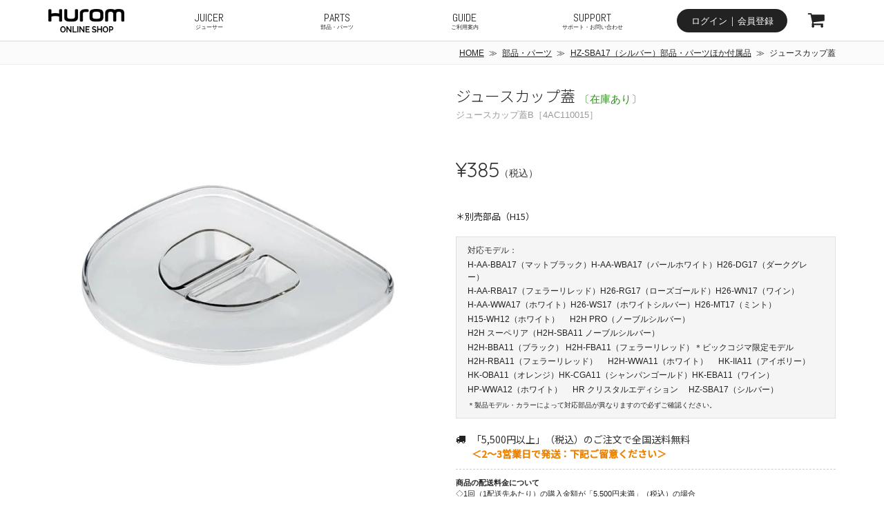

--- FILE ---
content_type: text/css
request_url: https://hurom.jp/cdn/shop/t/9/assets/ex2020-common.css?v=70912732673918036181754024481
body_size: 9466
content:
@charset "UTF-8";body{font-family:\30d2\30e9\30ae\30ce\89d2\30b4  ProN W3,Hiragino Kaku Gothic ProN,\30d2\30e9\30ae\30ce\89d2\30b4  Pro W3,Hiragino Kaku Gothic Pro,Yu Gothic,\6e38\30b4\30b7\30c3\30af\4f53,\6e38\30b4\30b7\30c3\30af,Noto Sans JP,\30e1\30a4\30ea\30aa,Meiryo,MS \30b4\30b7\30c3\30af,MS Gothic,sans-serif;font-family:Noto Sans JP,sans-serif;color:#222;background:#fff;line-height:1.5;width:100%;height:100%;visibility:visible;opacity:1;-moz-transition:opacity .2s ease-in-out;-webkit-transition:opacity .2s ease-in-out;-o-transition:opacity .2s ease-in-out;-ms-transition:opacity .2s ease-in-out;transition:opacity .2s ease-in-out;-webkit-backface-visibility:hidden;backface-visibility:hidden;padding-top:0!important}body:not(.isSP):not(.isTBL):not(.isPC){visibility:hidden;opacity:0}a,a:hover{color:#222;text-decoration:none}a:focus{color:#222;text-decoration:none;outline:none}#exheader{display:none;position:fixed;top:0;left:0;z-index:9999;height:30px;line-height:31px;background:#c6efce;background:#dee6ed;color:#006100;width:100%;border-bottom:0;padding:0}#exheader.util_active{display:block}#exheader.util_active p{text-align:center}.isSP #exheader.util_active p{padding-left:100%;width:68em;overflow:hidden!important;white-space:nowrap;animation-name:marquee;animation-duration:15s;animation-timing-function:linear;animation-iteration-count:infinite}.isTBL #exheader.util_active p{padding-left:100%;width:88em;overflow:hidden!important;white-space:nowrap;animation-name:marquee;animation-duration:15s;animation-timing-function:linear;animation-iteration-count:infinite}#exheader a{color:#006100}.isPC #exheader a:hover{color:#006100;background-color:#c6e0ce}@keyframes marquee{0%{transform:translate(0)}to,to{transform:translate(-100%)}}#gheader{position:fixed;top:0;left:0;z-index:9999;width:100%;height:60px;background:#fff;border-bottom:1px solid #dadada}#exheader.util_active+#gheader{top:30px}#gheader .wrap-inner{max-width:1200px;margin:auto}#gheader:after,#gheader .wrap-inner:after{content:"";display:table;clear:both}#gheader .gheader_sitename{width:110px;margin:0 30px;float:left}#gheader .gheader_sitename h1{height:60px}#gheader .gheader_sitename h1 a{display:table-cell;vertical-align:middle;height:60px;display:flex;justify-content:center;align-items:center}#gheader .gheader_sitename h1 a img{width:100%;vertical-align:middle}#gheader .gheader_navi{width:80%;width:calc(100% - 170px);float:right;font-family:Abel,sans-serif}#gheader .gheader_navi:after{content:"";display:table;clear:both}#gheader .gheader_navi .btn_hamburger{display:none}#gheader .gheader_navi .gheader_navi__menu{text-align:right;float:left;width:80%;width:calc(100% - 290px)}@media only screen and (max-width: 824px){#gheader .gheader_navi .gheader_navi__menu{visibility:hidden}.isPC #gheader .gheader_navi .gheader_navi__menu{height:60px}}#gheader .gheader_navi .gheader_navi__menu:after{content:"";display:table;clear:both}#gheader .gheader_navi .gheader_navi__menu>li{float:left;width:25%;text-align:center;display:table;margin:0}#gheader .gheader_navi .gheader_navi__menu>li>a{font-size:16px;line-height:1.2;height:60px;display:table-cell;vertical-align:middle;position:relative}.isPC #gheader .gheader_navi .gheader_navi__menu>li>a:after{content:"";width:0;height:1px;background:#2b9417;display:block;margin:auto;position:absolute;left:0;right:0;bottom:0}.isPC #gheader .gheader_navi .gheader_navi__menu .util_active>a:after{content:"";width:100%;height:1px}.isPC #gheader .gheader_navi .gheader_navi__menu>li>a:hover:after{content:"";width:100%;height:1px;-moz-transition:width .2s ease-in-out;-webkit-transition:width .2s ease-in-out;-o-transition:width .2s ease-in-out;-ms-transition:width .2s ease-in-out;transition:width .2s ease-in-out;-webkit-backface-visibility:hidden;backface-visibility:hidden}#gheader .gheader_navi .gheader_navi__menu>li>a span{font-size:8px;display:block}#gheader .gheader_navi .gheader_navi__menu .gheader_navi__sub{display:none;position:absolute;top:60px;left:0;right:0;width:100%;height:auto;min-height:1px;text-align:left;background:#fff}#gheader .gheader_navi .gheader_navi__menu .gheader_navi__sub ul{position:relative;max-width:1200px;margin:auto;padding:20px 30px;box-sizing:border-box;letter-spacing:-.32em}#gheader .gheader_navi .gheader_navi__menu .gheader_navi__sub ul:after,#gheader .gheader_navi .gheader_navi__menu .gheader_navi__sub ul li a:after{content:"";display:table;clear:both}#gheader .gheader_navi .gheader_navi__menu .gheader_navi__sub ul li{width:285px;display:inline-block;letter-spacing:normal;margin:10px 0;vertical-align:middle}#gheader .gheader_navi .gheader_navi__menu .gheader_navi__sub ul li a{position:relative;display:block;border:1px solid transparent;box-sizing:border-box}.isPC #gheader .gheader_navi .gheader_navi__menu .gheader_navi__sub ul li a:hover{background:#f0f0f0;border:1px solid #f0f0f0;-moz-transition:.2s ease-in-out;-webkit-transition:.2s ease-in-out;-o-transition:.2s ease-in-out;-ms-transition:.2s ease-in-out;transition:.2s ease-in-out;-webkit-backface-visibility:hidden;backface-visibility:hidden}#gheader .gheader_navi .gheader_navi__menu .gheader_navi__sub .gheader_navi__sub__thumb{width:80px;display:inline-block;vertical-align:middle}#gheader .gheader_navi .gheader_navi__menu .gheader_navi__sub .gheader_navi__sub__thumb img{width:100%;height:auto;vertical-align:middle}#gheader .gheader_navi .gheader_navi__menu .gheader_navi__sub .gheader_navi__sub__title{display:inline-block;vertical-align:middle;padding:0 10px;font-size:18px;line-height:1.2}#gheader .gheader_navi .gheader_navi__menu .gheader_navi__sub .gheader_navi__sub__titletxt{display:inline-block;vertical-align:middle;padding:10px;font-size:16px;line-height:1.2}#gheader .gheader_navi .gheader_navi__menu .gheader_navi__sub .gheader_navi__sub__title span{font-size:12px}#gheader .gheader_navi .gheader_navi__menu .gheader_navi__sub .gheader_navi__sub__title span:after{content:"";display:block;width:18px;height:8px;background:#fff;border:1px solid #ccc;box-sizing:border-box;margin-top:2px}#gheader .gheader_navi .gheader_navi__menu .gheader_navi__sub .gheader_navi__sub__title .util_color_black:after{background:#000}#gheader .gheader_navi .gheader_navi__menu .gheader_navi__sub .gheader_navi__sub__title .util_color_red:after{background:#e00}#gheader .gheader_navi .gheader_navi__menu .gheader_navi__sub .gheader_navi__sub__title .util_color_wine:after{background:#752133}#gheader .gheader_navi .gheader_navi__menu .gheader_navi__sub .gheader_navi__sub__title .util_color_grey:after{background:#999}#gheader .gheader_navi .gheader_navi__menu .gheader_navi__sub .gheader_navi__sub__title .util_color_ivory:after{background:#f8f4e6}#gheader .gheader_navi .gheader_navi__menu .gheader_navi__sub .gheader_navi__sub__title .util_color_ws:after{background:#fff;background:linear-gradient(90deg,#fff 0% 50%,silver 50% 100%)}#gheader .gheader_navi .gheader_navi__menu .gheader_navi__sub .gheader_navi__sub__title .util_color_wb:after{background:#fff;background:linear-gradient(90deg,#fff 0% 50%,#000 50% 100%)}#gheader .gheader_navi .gheader_navi__menu .gheader_navi__sub .gheader_navi__sub__title .util_color_pastel:after{background:#fff;background:linear-gradient(90deg,#fff 0% 33%,#daf1f4 33% 66%,#f7e9ec 66% 100%)}#gheader .gheader_navi .gheader_navi__menu .gheader_navi__sub .gheader_navi__sub__title .util_color_silver:after{background:silver}#gheader .gheader_navi .gheader_navi__menu .gheader_navi__sub .gheader_navi__sub__title .util_color_nbsilver:after{background:#c7cbbd}#gheader .gheader_navi .gheader_navi__menu .gheader_navi__sub .gheader_navi__sub__title .util_color_sblue:after{background:#abafba}#gheader .gheader_navi .gheader_navi__login{width:160px;float:left;height:60px;position:relative;margin-left:30px}#gheader .gheader_navi .gheader_navi__login a{display:block;background:#222;color:#fff;height:34px;line-height:35px;border-radius:17px;text-align:center;position:absolute;top:0;bottom:0;left:0;right:0;margin:auto;width:160px}.isPC #gheader .gheader_navi .gheader_navi__login a:hover{background:#8d99c8}#gheader .gheader_navi .gheader_navi__login a span{font-size:13px;vertical-align:1px}#gheader .gheader_navi .gheader_navi__login.status_login i{position:absolute;top:22px;left:25px;color:#fff;font-size:18px}#gheader .gheader_navi .gheader_navi__cart{width:40px;float:left;margin:0 30px;height:60px;display:table;position:relative}@media only screen and (max-width: 824px){#gheader .gheader_navi .gheader_navi__cart{margin:0 20px}}#gheader .gheader_navi .gheader_navi__cart a{display:table-cell;vertical-align:middle}#gheader .gheader_navi .gheader_navi__cart a i{font-size:1.85em;line-height:2}.isPC #gheader .gheader_navi .gheader_navi__cart a:hover i:before{color:#72a84f}#gheader .gheader_navi .gheader_navi__cart a span{position:absolute;background:#2b9417;color:#fff;width:20px;height:20px;text-align:center;line-height:20px;border-radius:10px;left:0;right:0;margin:auto;top:10px;font-weight:700;font-size:12px}.wrap-block{position:relative;padding-top:60px}#exheader.util_active+#gheader+.wrap-block{padding-top:90px}#wrap{position:relative;min-height:500px}#exheader.util_active+#gheader+#wrap{padding-top:91px}.mode-modal #PageContainer:after{content:"";display:block;width:100%;height:100%;background:#000000bf;position:absolute;top:0;z-index:100;opacity:1;visibility:initial}#wrap .wrap-inner{max-width:1200px;margin:auto;padding:0 0 40px;overflow:hidden}#wrap.util-top .wrap-inner{max-width:1140px}.section-breadcrumb{position:relative;min-height:30px;background:#fbfbfb;border-bottom:1px solid #eee;text-align:right;font-family:\30d2\30e9\30ae\30ce\89d2\30b4  ProN W3,Hiragino Kaku Gothic ProN,\30d2\30e9\30ae\30ce\89d2\30b4  Pro W3,Hiragino Kaku Gothic Pro,Yu Gothic,\6e38\30b4\30b7\30c3\30af\4f53,\6e38\30b4\30b7\30c3\30af,\30e1\30a4\30ea\30aa,Meiryo,MS \30b4\30b7\30c3\30af,MS Gothic,sans-serif}#exheader.util_active+#gheader+#wrap .section-breadcrumb{top:91px}.section-breadcrumb ul{max-width:1140px;margin:auto;padding:.36rem 0}.section-breadcrumb ul li{display:inline-block;font-size:12px;vertical-align:middle;line-height:1.8}.section-breadcrumb ul li a{text-decoration:underline}.isPC .section-breadcrumb ul li a:hover{text-decoration:none}.section-breadcrumb ul li a:after{content:"\226b";display:inline-block;font-family:sans-serif;padding:0 .6em}@media only screen and (max-width: 1200px){.section__block.recommend__section{padding:0 30px}.section-breadcrumb ul{padding:.36rem 20px}}@media only screen and (max-width: 1024px){img[src*="icons38.gif"].new_mark_img1,img[src*="icons23.gif"].new_mark_img1,img[src*="icons6.gif"].new_mark_img1,img[src*="label-outlet.png"].new_mark_img1{width:50%!important;min-width:74px;background-size:contain}}.section__block.recommend__section{position:relative;overflow:hidden;max-width:1140px;margin:60px auto}.section__block.recommend__section .section__title-h2{margin:0 0 20px;padding-bottom:10px;border-bottom:2px solid #ddd;font-size:20px}.section__block.recommend__section .product-list.recommend-list{position:relative;width:calc(100% + 20px);margin-left:-10px}.section__block.recommend__section .product-list.recommend-list li{width:20%;width:calc(20% - 20px);box-sizing:border-box}.section__block.recommend__section .product-list.recommend-list li a{display:block;-moz-transition:opacity .2s ease-in-out;-webkit-transition:opacity .2s ease-in-out;-o-transition:opacity .2s ease-in-out;-ms-transition:opacity .2s ease-in-out;transition:opacity .2s ease-in-out;-webkit-backface-visibility:hidden;backface-visibility:hidden}.section__block.recommend__section .product-list.recommend-list .product-list__image{width:100%}.section__block.recommend__section .product-list.recommend-list .product-list__image:hover{opacity:inherit}.isPC .section__block.recommend__section .product-list.recommend-list li a:hover{opacity:.6}.section__block.seller__section{display:none}.product-list__expl{margin-top:4px}.section__block.recommend__section span.product-list__name.product-list__text.txt--lg{font-size:14px}@media only screen and (max-width: 1200px){.section__block.recommend__section{padding:0 20px}}.isSP .section__block.recommend__section .product-list.recommend-list li{width:calc(50% - 20px)}.isSP .section__block.recommend__section .product-list.recommend-list .product-list__name{font-size:14px;margin-top:10px}.isSP .section__block.recommend__section .product-list.recommend-list .product-list__prices{font-size:11px;margin-top:6px}.parts-bnr__section{position:relative;overflow:hidden;max-width:1140px;margin:60px auto 100px;letter-spacing:-.34em}.parts-bnr__section .parts-bnr__section_label{position:relative;display:inline-block;vertical-align:middle;letter-spacing:normal;width:40%;text-align:center;font-size:22px;line-height:1.4}.parts-bnr__section .parts-bnr__section_label span{display:block;background:#2b9417;color:#fff;width:160px;height:36px;margin:1em auto 0;line-height:36px;border-radius:3px;font-size:15px}.parts-bnr__section .parts-bnr__section_img{position:relative;display:inline-block;vertical-align:middle;letter-spacing:normal;width:60%;border:1px solid #eee;box-sizing:border-box}.parts-bnr__section a{display:block;-moz-transition:opacity .2s ease-in-out;-webkit-transition:opacity .2s ease-in-out;-o-transition:opacity .2s ease-in-out;-ms-transition:opacity .2s ease-in-out;transition:opacity .2s ease-in-out;-webkit-backface-visibility:hidden;backface-visibility:hidden;background:#eee}.isPC .parts-bnr__section a:hover{opacity:.6}.parts-bnr__section img{width:100%}@media only screen and (max-width: 824px){.parts-bnr__section .parts-bnr__section_label{font-size:18px}}.isSP .parts-bnr__section{margin:20px auto}.isSP .parts-bnr__section .parts-bnr__section_label{display:block;width:100%;padding:1em;box-sizing:border-box;font-size:15px}.isSP .parts-bnr__section .parts-bnr__section_label:before{content:"";display:block;padding-top:40%}.isSP .parts-bnr__section .parts-bnr__section_img{display:block;width:100%;position:absolute;top:0;left:0}.section__block.pickup__section{position:relative;overflow:hidden;max-width:1140px;margin:60px auto}@media only screen and (max-width: 1200px){.section__block.pickup__section{padding:0 30px}}div[data-section-type=covet-pics-feed] .section__block.pickup__section{margin-bottom:100px}.section__block.pickup__section .section__title-h2{margin:0 0 20px;padding-bottom:10px;border-bottom:2px solid #ddd;font-size:20px;letter-spacing:.06em}.section__block.pickup__section .contents-list{position:relative;width:calc(100% + 40px);margin-left:-20px;letter-spacing:-.34em}.section__block.pickup__section .contents-list li{width:50%;width:calc(50% - 40px);box-sizing:border-box;display:inline-block;font-size:14px;margin:0 20px 40px;vertical-align:top;position:relative;text-align:center;letter-spacing:normal}.section__block.pickup__section .contents-list li a{display:block;-moz-transition:opacity .2s ease-in-out;-webkit-transition:opacity .2s ease-in-out;-o-transition:opacity .2s ease-in-out;-ms-transition:opacity .2s ease-in-out;transition:opacity .2s ease-in-out;-webkit-backface-visibility:hidden;backface-visibility:hidden}.section__block.pickup__section .contents-list img{width:100%}.isPC .section__block.pickup__section .contents-list li a:hover{opacity:.6}.section__block.pickup__section .contents-list span{font-size:16px;font-weight:400;margin-top:.3em;text-align:left;display:block}@media only screen and (max-width: 1200px){.section__block.pickup__section{padding:0 20px}}.isSP .section__block.pickup__section .contents-list,.isSP .section__block.pickup__section .contents-list li{width:100%}.isSP .section__block.pickup__section .contents-list span{font-size:14px;margin-top:10px}.isSP .section__block.pickup__section .contents-list .product-list__prices{font-size:11px;margin-top:6px}.section-head-visual{max-width:1140px;margin:auto}#gfooter{position:relative;background:#444}#gfooter a{color:#fff}#gfooter .wrap-inner{max-width:1180px;margin:auto;padding:40px 20px;box-sizing:border-box;display:grid;display:flex;justify-content:space-between}#gfooter .list-col{margin:1em 0;position:relative}.isPC #gfooter .list-col.productguide{margin:1em 2%}#gfooter .list-col.others{margin:1em 0;width:40%}.list-col li{line-height:1.8;font-size:14px}.isPC #gfooter .list-col a:hover{color:#999}#gfooter .list-col .list-col__label{color:#777;font-weight:700;padding-bottom:.4em;display:block}#gfooter .site-footer__newsletter #ContactFooter-email.input-group__field.newsletter__input{padding:10px}#gfooter #pagetop{position:absolute;top:0;right:0;background:#333;display:none}#gfooter .copyright{text-align:center;background:#222;color:#fff;font-family:Abel,sans-serif;font-size:12px;height:24px;line-height:26px;margin:0}#gfooter .caution-delivery-txt{color:#fff}#gfooter .logo-white{background:url('data:image/svg+xml;charset=UTF-8,<svg xmlns="http://www.w3.org/2000/svg" version="1.1" viewBox="0 0 129.9983 22"><path fill="%23666666" d="M67,0.245c-0.234,0-3-.007-3.222,0-10.327.093-9.823,6.434-9.823,6.609-0.007.005-.011,13.141-0.011,13.141a1.892,1.892,0,0,0,1.809,1.964H57.3a1.893,1.893,0,0,0,1.807-1.964V7.522c0.365-2.081,2.814-2.335,2.814-2.335h5.612s1.438-.112,1.438-2.409A2.35,2.35,0,0,0,67,.245M88.914,13.232c0,3.64-2.98,3.884-6.658,3.884s-6.666-.244-6.666-3.884V8.719c0-3.648,2.979-3.883,6.666-3.883s6.658,0.235,6.658,3.883v4.513ZM82.256,0c-6.53,0-11.822.891-11.822,7.417v7.105c0,6.535,5.292,7.419,11.822,7.419s11.811-.883,11.811-7.419v-7.1c0-6.527-5.284-7.417-11.811-7.417M32.178,2.2a1.882,1.882,0,0,0-1.8-1.959H28.83A1.886,1.886,0,0,0,27.023,2.2V15.362l0.03-.052c0.412,5.817,5.532,6.634,11.784,6.634,6.53,0,11.821-.883,11.821-7.419V5.378H50.653L50.658,2.2A1.889,1.889,0,0,0,48.852.241H47.307A1.891,1.891,0,0,0,45.493,2.2V13.182c-0.1,3.471-3.034,3.934-6.656,3.934-3.678,0-6.659-.467-6.659-4.11V2.2ZM128.2,21.915h-1.553a1.884,1.884,0,0,1-1.806-1.9589h0V9.488c-0.1-3.468-.745-4.622-4.36-4.622s-4.268,1.154-4.364,4.622V19.956a1.882,1.882,0,0,1-1.8018,1.9589H112.761a1.728,1.728,0,0,1-1.246-.543,2.0239,2.0239,0,0,1-.561-1.416V9.488c-0.1-3.468-.745-4.622-4.365-4.622s-4.264,1.154-4.359,4.622V19.956a1.886,1.886,0,0,1-1.81,1.959H98.869a1.886,1.886,0,0,1-1.808-1.959V8.365c0-6.526,3.006-8.332,9.528-8.332,3.091,0,5.381.414,6.946,1.533,1.565-1.119,3.856-1.533,6.946-1.533,6.527,0,9.521,1.806,9.521,8.332V19.956a1.881,1.881,0,0,1-1.8,1.9589H128.2ZM21.822,0.245H20.277a1.869,1.869,0,0,0-1.8,1.8c-0.006.069-.012,0.134-0.012,0.2V7.862a38.291,38.291,0,0,0-13.3.047h0V2.251A1.886,1.886,0,0,0,3.365.29H1.815A1.893,1.893,0,0,0,.007,2.251V20.039A1.886,1.886,0,0,0,1.8149,22H3.366a1.879,1.879,0,0,0,1.8-1.9548V13.052h0a38.4589,38.4589,0,0,1,13.3-.048v7.032A1.886,1.886,0,0,0,20.2709,22l0.0061,0h1.545a1.888,1.888,0,0,0,1.807-1.956V2.2A1.891,1.891,0,0,0,21.822.241" /></svg>') no-repeat 50% 100%;display:block;width:128px;height:28px;margin:1.4em 0}#gfooter .page-width{width:1180px;padding:0 20px;position:relative}#gfooter .site-footer__hr{border-bottom:1px solid #555;margin:0}.isSP #exheader.util_active p{overflow:scroll;white-space:nowrap}.isSP .wrap-block{padding-top:40px;margin-bottom:0}.isSP #exheader.util_active+#gheader+.wrap-block{padding-top:70px}.isSP .section-breadcrumb,.isSP #exheader.util_active+#gheader+.wrap-block .section-breadcrumb{position:relative;top:0;height:auto}.isSP .section-breadcrumb ul{text-align:left;padding:6px 12px 6px 16px}.isSP .section-breadcrumb ul li{padding:0}.isSP #gheader{height:40px}.isSP #gheader .gheader_sitename{float:none;width:80px;margin:auto;position:relative;z-index:10}.isSP #gheader .gheader_sitename h1,.isSP #gheader .gheader_sitename h1 a{height:40px}.isSP #gheader .gheader_navi{position:absolute;top:0;width:100%;height:100%;z-index:1}.isSP #gheader .gheader_navi .btn_hamburger{display:block;width:80px;height:40px}.isSP #gheader .gheader_navi .btn_hamburger:after{content:"\f0c9";font-family:FontAwesome;font-size:22px;color:#222;position:absolute;top:0;left:0;right:auto;float:none;width:60px;height:40px;overflow:hidden;padding:4px 14px;box-sizing:border-box;display:block;text-align:left}.isSP #gheader .gheader_navi .btn_hamburger.util_active:after{content:"\f00d";font-family:FontAwesome;font-size:22px}.isSP #gheader .gheader_navi .btn_hamburger.util_active:before{position:absolute;top:10px;left:36px;color:#222;content:"CLOSE";font-size:16px}.isSP #gheader .gheader_navi .btn_hamburger.util_active+.gheader_navi__menu{margin-left:0;-moz-transition:margin-left .3s ease-out;-webkit-transition:margin-left .3s ease-out;-o-transition:margin-left .3s ease-out;-ms-transition:margin-left .3s ease-out;transition:margin-left .3s ease-out}.isSP #gheader .gheader_navi .gheader_navi__menu{width:100%;height:100%;visibility:visible;background:#fff;padding:50px 0 0;margin-left:-100%;-moz-transition:margin-left .1s ease-out;-webkit-transition:margin-left .1s ease-out;-o-transition:margin-left .1s ease-out;-ms-transition:margin-left .1s ease-out;transition:margin-left .1s ease-out;-webkit-backface-visibility:hidden;backface-visibility:hidden}.isSP #gheader .gheader_navi .gheader_navi__menu>li{width:100%;text-align:left;text-indent:1em;float:none;display:block;background:#fff;border-bottom:1px solid #eee}.isSP #gheader .gheader_navi .gheader_navi__menu>li>a{display:block;height:60px;line-height:60px;font-size:18px}.isSP #gheader .gheader_navi .gheader_navi__menu>li>a span{display:inline-block;text-indent:1em;font-size:13px}.isSP #gheader .gheader_navi .gheader_navi__menu>li:first-child .gheader_navi__sub{display:block}.isSP #gheader .gheader_navi .gheader_navi__menu>li .gheader_navi__sub{position:relative;top:0;text-indent:0;border-top:1px solid #eee}.isSP #gheader .gheader_navi .gheader_navi__menu>li .gheader_navi__sub .gheader_navi__sub__thumb{width:27%}.isSP #gheader .gheader_navi .gheader_navi__menu>li .gheader_navi__sub .gheader_navi__sub__title{padding:0 0 0 .4em;font-size:14px;line-height:1.1}.isSP #gheader .gheader_navi .gheader_navi__menu>li .gheader_navi__sub .gheader_navi__sub__titletxt{font-size:14px}.isSP #gheader .gheader_navi .gheader_navi__menu>li .gheader_navi__sub .gheader_navi__sub__title span{font-size:10px}.isSP #gheader .gheader_navi .gheader_navi__menu>li .gheader_navi__sub ul{padding:0 1em}.isSP #gheader .gheader_navi .gheader_navi__menu>li .gheader_navi__sub ul li{width:50%}.isSP #gheader .gheader_navi .btn_hamburger.util_active~.gheader_navi__login{margin-left:0;-moz-transition:margin-left .3s ease-out;-webkit-transition:margin-left .3s ease-out;-o-transition:margin-left .3s ease-out;-ms-transition:margin-left .3s ease-out;transition:margin-left .3s ease-out}.isSP #gheader .gheader_navi .gheader_navi__login{position:absolute;top:40px;width:100%;height:50px;float:none;margin:0 0 0 -100%;text-align:left;-moz-transition:margin-left .1s ease-out;-webkit-transition:margin-left .1s ease-out;-o-transition:margin-left .1s ease-out;-ms-transition:margin-left .1s ease-out;transition:margin-left .1s ease-out;-webkit-backface-visibility:hidden;backface-visibility:hidden}.isSP #gheader .gheader_navi .gheader_navi__login a{background:#666;position:relative;width:100%;height:50px;line-height:52px;border-radius:0%;margin:0;text-align:left;text-indent:1em}.isSP #gheader .gheader_navi .gheader_navi__login a span{font-size:15px}.isSP #gheader .gheader_navi .gheader_navi__login.status_login i{display:none}.isSP #gheader .gheader_navi .gheader_navi__cart{width:60px;height:40px;position:absolute;top:0;right:0;left:auto;margin:0;float:none;text-align:center}.isSP #gheader .gheader_navi .gheader_navi__cart a.site-header__icon{padding:10px 11px 0}.isSP #gheader .gheader_navi .gheader_navi__cart a i{font-size:25px;line-height:.5}.isSP #gheader .gheader_navi .gheader_navi__cart a span{font-size:10px;width:16px;height:16px;line-height:17px;top:3px;left:5px}.isSP #gfooter .wrap-inner{display:block}.isSP #gfooter .list-col{margin:0 0 2em;width:100%}.isSP #gfooter a{font-size:13px}.isSP #gfooter .page-width{width:100%;text-align:center}.isSP #gfooter .logo-white{margin:1.4em auto}.isTBL #gheader .gheader_navi .btn_hamburger{display:block;position:absolute;right:0;width:100px;height:60px}.isTBL #gheader .gheader_navi .btn_hamburger:after{content:"\f0c9";font-family:FontAwesome;font-size:28px;color:#222;position:absolute;top:0;left:0;right:auto;float:none;width:100px;height:60px;overflow:hidden;padding:8px 16px;box-sizing:border-box;display:block;text-align:left}.isTBL #gheader .gheader_navi .btn_hamburger.util_active:after{content:"\f00d";font-family:FontAwesome;font-size:28px}.isTBL #gheader .gheader_navi .btn_hamburger.util_active:before{position:absolute;top:17px;left:43px;color:#222;content:"CLOSE";font-size:18px}.isTBL #gheader .gheader_navi .btn_hamburger.util_active+.gheader_navi__menu{margin-left:0;-moz-transition:margin-left .3s ease-out;-webkit-transition:margin-left .3s ease-out;-o-transition:margin-left .3s ease-out;-ms-transition:margin-left .3s ease-out;transition:margin-left .3s ease-out}.isTBL #gheader .gheader_navi .gheader_navi__menu{position:absolute;top:60px;left:0;margin-left:100%;width:100%;height:100%;visibility:visible;-moz-transition:margin-left .1s ease-out;-webkit-transition:margin-left .1s ease-out;-o-transition:margin-left .1s ease-out;-ms-transition:margin-left .1s ease-out;transition:margin-left .1s ease-out;-webkit-backface-visibility:hidden;backface-visibility:hidden}.isTBL #gheader .gheader_navi .gheader_navi__menu>li{width:100%;text-align:left;text-indent:1em;float:none;display:block;background:#fff;border-bottom:1px solid #eee}.isTBL #gheader .gheader_navi .gheader_navi__menu>li>a{display:block;height:60px;line-height:60px;font-size:20px}.isTBL #gheader .gheader_navi .gheader_navi__menu>li>a span{display:inline-block;text-indent:1em;font-size:13px}.isTBL #gheader .gheader_navi .gheader_navi__menu>li:first-child .gheader_navi__sub{display:block}.isTBL #gheader .gheader_navi .gheader_navi__menu>li .gheader_navi__sub{position:relative;top:0;text-indent:0;border-top:1px solid #eee}.isTBL #gheader .gheader_navi .gheader_navi__menu>li .gheader_navi__sub .gheader_navi__sub__thumb{width:27%}.isTBL #gheader .gheader_navi .gheader_navi__menu>li .gheader_navi__sub .gheader_navi__sub__title{padding:0 .4em;font-size:18px;line-height:1.3}.isTBL #gheader .gheader_navi .gheader_navi__menu>li .gheader_navi__sub .gheader_navi__sub__titletxt{font-size:18px}.isTBL #gheader .gheader_navi .gheader_navi__menu>li .gheader_navi__sub .gheader_navi__sub__title span{font-size:14px}.isTBL #gheader .gheader_navi .gheader_navi__menu>li .gheader_navi__sub ul{padding:0 1em}.isTBL #gheader .gheader_navi .gheader_navi__menu>li .gheader_navi__sub ul li{width:50%}.isTBL #gheader .gheader_navi .gheader_navi__login{position:absolute;right:200px}.isTBL #gheader .gheader_navi .gheader_navi__cart{position:absolute;right:100px}.util-JP{font-family:Noto Sans JP,sans-serif}.util-EN{font-family:Abel,sans-serif}.util-bold{font-weight:700}.position-right-top{position:absolute;top:0;right:0}.position-right-bottom{position:absolute;bottom:0;right:0}br.sp{display:none}.isSP br.sp{display:block}.isSP br.pc{display:none}.cart-popup-wrapper{border:none!important;outline:none!important;top:60px}.isSP .cart-popup-wrapper{top:40px}.cart-popup-wrapper:active,.cart-popup-wrapper:focus,.cart-popup:active,.cart-popup:focus{border:none!important;outline:none!important}.cart-popup-item__description{font-family:Noto Sans JP,sans-serif}.cart-popup-item__title{font-size:14px;line-height:1.3}.cart-popup-item__quantity{flex-basis:20%;margin-left:.6rem;font-family:Quicksand,sans-serif}.product-details__item{line-height:1.2;font-size:12px}.cart-popup__cta-link.btn--secondary-accent{background-color:#dee3eb;border:none;border-radius:3px;font-family:Quicksand,sans-serif;-moz-transition:.2s ease-in-out;-webkit-transition:.2s ease-in-out;-o-transition:.2s ease-in-out;-ms-transition:.2s ease-in-out;transition:.2s ease-in-out;-webkit-backface-visibility:hidden;backface-visibility:hidden}.cart-popup__cta-link.btn--secondary-accent:hover,.cart-popup__cta-link.btn--secondary-accent:focus{color:#fff;background-color:#8d99c8}.site-header__cart-count{background-color:transparent;right:.8rem;top:-.2rem}.cart-popup__dismiss-button{outline:none!important;position:relative;-moz-transition:.2s ease-in-out;-webkit-transition:.2s ease-in-out;-o-transition:.2s ease-in-out;-ms-transition:.2s ease-in-out;transition:.2s ease-in-out;-webkit-backface-visibility:hidden;backface-visibility:hidden}.cart-popup__dismiss-button:hover{opacity:.6}.cart-popup__dismiss-button:before{content:"";position:absolute;top:8px;left:-8px;width:6px;height:6px;border:1px solid;border-color:transparent transparent #3a3a3a #3a3a3a;transform:rotate(45deg)}.page-container{background-color:#fff}.index-section--flush:first-child{margin-top:0}.isSP .index-section--flush:first-child{margin-top:-35px}.main-content{padding-top:0;min-height:500px}.product-card__title{font-size:.9rem;display:block;min-height:3em;line-height:1.5}.isSP .product-card__title{font-size:.7rem}.price.price--listing{margin-top:.2em}.price.price--listing .price-item{font-family:Quicksand,sans-serif;font-weight:400;font-size:16px;color:initial}.price.price--listing .price__compare,.price.price--listing .price__compare.line-up-section .price-item.price-item--regular{display:none}.huromshop_listindex_section .price.price--listing .price__compare.line-up-section{display:block}.huromshop_listindex_section .price.price--listing .price__compare.line-up-section .price-item.price-item--regular{display:inline-block;font-size:14px;vertical-align:-3px;padding-left:.2em}.price.price--listing .price-item:after{content:"\ff08\7a0e\8fbc\ff09";font-style:normal;font-size:10px;display:inline-block;vertical-align:0px;margin:0 -10px 0 -8px}.price.price--listing .price__compare .price-item:after{display:none}.price.price--listing .price-item{font-size:18px}.price.price--listing.price--on-sale .product__discount{font-size:12px;color:#e74141;background:0 0;line-height:18px;height:20px;display:inline-block;margin:2px 5px;padding:0 6px;border:1px solid #e74141}.price.price--listing.price--on-sale .current_discount_first{display:none}.price.price--listing.price--on-sale .current_discount_first+.current-variant_discount~.current-variant_discount{display:none}.product-card .product-card__image-wrapper{-moz-transition:opacity .2s ease-in-out;-webkit-transition:opacity .2s ease-in-out;-o-transition:opacity .2s ease-in-out;-ms-transition:opacity .2s ease-in-out;transition:opacity .2s ease-in-out;-webkit-backface-visibility:hidden;backface-visibility:hidden}.isPC .product-card:hover .product-card__image-wrapper,.product-card:focus-within .product-card__image-wrapper,.grid-view-item.grid-view-item--sold-out.product-card .product-card__image-wrapper{opacity:.6}.product-card .product-card__title{border:0}.huromshop_listindex_section .grid--view-items{margin-bottom:0}.price__badges--listing .price__badge--sale{display:none}.price__badges--listing .price__badge--sold-out{position:absolute;top:0;left:0;right:0;border:0}.price__badges--listing .price__badge--sold-out span{display:none}.price__badges--listing .price__badge--sold-out:after{content:"SOLDOUT";font-size:12px;font-family:Abel;font-weight:400;padding:9px 0;color:#fff;background-color:#00000080;position:absolute;top:0;left:0;right:0;margin:40% auto}.huromshop_btn{max-width:640px}.huromshop_btn .btn{text-align:left;padding-left:50px;padding-right:40px;position:relative;display:grid;display:flex;justify-content:center;align-items:center;color:#222;background:#eee;border-radius:3px;border:0;font-size:16px;min-height:60px;-moz-transition:.2s ease-in-out;-webkit-transition:.2s ease-in-out;-o-transition:.2s ease-in-out;-ms-transition:.2s ease-in-out;transition:.2s ease-in-out;-webkit-backface-visibility:hidden;backface-visibility:hidden}.huromshop_btn .btn:hover{border:none;background:#8d99c8;color:#fff}.pd-promolabel{position:absolute;top:0;left:0;width:90px;height:45px;overflow:hidden}.pd-promolabel:after{content:"";font-family:Abel,sans-serif;display:inline-block;position:absolute;padding:4px 0;left:-33px;top:9px;width:130px;text-align:center;font-size:9px;font-weight:700;line-height:9px;color:#fff;letter-spacing:.05em;-webkit-transform:rotate(-25deg);transform:rotate(-25deg)}.isSP .pd-promolabel:after{letter-spacing:normal}.pd-promolabel.label_specialprice:after{content:"SPECIAL PRICE";background:#39c3d4}.pd-promolabel.label_outlet:after{content:"OUTLET";background:#288a96}.pd-promolabel.label_new:after{content:"NEW";background:#f08080}.pd-promolabel.label_campaign:after{content:"CAMPAIGN";background:#00ced1}.pd-promolabel.label_limited:after{content:"LIMITED";background:#f4a460}.pd-promolabel.label_preorder:after{content:"PRE-ORDER";background:#f37d4a}.pd-promolabel__W{position:absolute;top:40%;left:0;width:30%;max-width:70px;height:30%;max-height:70px;overflow:hidden}.isSP .pd-promolabel__W{top:38%}.pd-promolabel__W:after{content:"";background:url(/cdn/shop/files/label-10years-warranty.png?v=1687932185) no-repeat;background-size:contain;display:block;width:100%;height:100%}.pd-promolabel__15{position:absolute;top:2%;right:2%;width:30%;max-width:100px;height:30%;max-height:100px;overflow:hidden}.pd-promolabel__15:after{content:"";background:url(/cdn/shop/files/Warranty_B.png?v=1744331313) no-repeat;background-size:contain;display:block;width:100%;height:100%}.pd-promolabel__10{position:absolute;top:2%;right:2%;width:30%;max-width:100px;height:30%;max-height:100px;overflow:hidden}.pd-promolabel__10:after{content:"";background:url(/cdn/shop/files/warranty_10.png?v=1751268380) no-repeat;background-size:contain;display:block;width:100%;height:100%}.lineup-exlabel{position:relative;margin-bottom:4em}.lineup-exlabel li{text-align:center;background:#f8f8f8;font-size:13px;letter-spacing:-.02em;line-height:1.8;width:100%!important}.lineup-exlabel .lbg-all{background:#f7f0de}.lineup-exlabel .lbg-wash{background:#f0f8ff}.lineup-exlabel .lbg-st{background:#ebf2d1}.isSP .lineup-exlabel li{font-size:11px;letter-spacing:-.05em}.lineup-exlabel{overflow:hidden;height:50px;border:none}.lineup-exlabel li{position:relative;top:-2.3em;line-height:2}.lineup-exlabel .lbg-st,.lineup-exlabel .lbg-all{background:#f5f5f5}.lineup-exlabel .lbg-all:after{content:"";display:block;background:url(/cdn/shop/files/EASY_PRESS_logo_B.png?v=1733107055) no-repeat center center;background-size:contain;width:100%;height:60px}.lineup-exlabel .lbg-st:after{content:"";display:block;background:url(/cdn/shop/files/PURE_PRESS_logo_B.png?v=1733107056) no-repeat center center;background-size:contain;width:100%;height:60px}.isSP .section__block.recommend__section .product-list.recommend-list>li .price--on-sale .price__sale{justify-content:center}.return-link-wrapper{margin:82.5px auto 140px;max-width:640px}.return-link-wrapper a{text-align:left;padding-left:50px;padding-right:40px;position:relative;display:grid;display:flex;justify-content:center;align-items:center;color:#222;background:#eee;border-radius:3px;border:0;font-size:16px;min-height:60px;-moz-transition:background .2s ease-in-out;-webkit-transition:background .2s ease-in-out;-o-transition:background .2s ease-in-out;-ms-transition:background .2s ease-in-out;transition:background .2s ease-in-out;-webkit-backface-visibility:hidden;backface-visibility:hidden}.isPC .return-link-wrapper a:hover{background:#dee3eb;opacity:1;color:initial}.return-link-wrapper a:focus{background:#dee3eb;opacity:1;color:initial}.btn--has-icon-before .icon{margin-right:0;position:absolute;left:14px}.btn--has-icon-after .icon{margin-left:0;position:absolute;right:14px}#Collection.page-width{padding:0}@media only screen and (min-width: 750px){[class*=index-section--flush]:first-child{margin-top:0}}@media only screen and (max-width: 749px){.return-link-wrapper{margin:55px auto 110px}.return-link-wrapper a{padding-right:10px;font-size:14px}}.lineup_section{padding-top:35px;padding-bottom:35px}.lineup_section .grid{margin-left:-10px}.lineup_section .grid__item{padding-left:10px}@media only screen and (min-width: 750px){.lineup_section{padding-top:55px;padding-bottom:55px}}.page-width{*zoom: 1;padding-left:30px;padding-right:30px}@media only screen and (max-width: 749px){.page-width{padding-left:20px;padding-right:20px}}.view_all_btn{margin:30px auto}input:focus,textarea:focus,select:focus,.disclosure__toggle:focus{border-color:#8d99c8!important;outline:none}.cart-header__title{font-size:28px}body[class*=template-cart] .util-back_textlink{margin-top:-90px}body[class*=template-cart].isSP .util-back_textlink{margin-top:0}body[class*=template-cart] .cart__remove,body[class*=template-cart] .product-details.hide+.cart__remove{margin-top:1em}body[class*=template-cart] .cart__remove .text-link.text-link--accent{display:inline-block;background:#000;color:#fff;padding:.4em .9em .5em;font-size:12px;line-height:1;border-radius:3px}@media only screen and (min-width: 750px){body[class*=template-cart] .cart__image-wrapper{padding-right:2.5rem;flex:7rem 0 0}}body[class*=template-cart] .cart{margin-bottom:120px}body[class*=template-cart] .cart td:first-child,body[class*=template-cart] .cart th:first-child{width:50%}@media only screen and (max-width: 749px){body[class*=template-cart] .cart td:first-child,body[class*=template-cart] .cart th:first-child{width:70%}body[class*=template-cart] .cart .cart__qty-label{font-size:12px}}body[class*=template-cart] .cart .cart__price,body[class*=template-cart] .cart .cart__quantity-td,body[class*=template-cart] .cart .cart__final-price{font-size:18px;font-family:Quicksand}body[class*=template-cart] .cart .cart-subtotal__price{font-size:28px;font-family:Quicksand;padding-left:0}#shopify-section-cart-template .cart-subtotal .saw-cart-original-total[style*=line-through] .cart-subtotal__price{text-decoration:line-through;padding-left:0}#shopify-section-cart-template .cart-subtotal .saw-cart-original-total[style*=line-through]~.saw-cart-total{font-size:28px;font-family:Quicksand;letter-spacing:.4px}#shopify-section-cart-template .cart-subtotal .saw-cart-original-total[style*=line-through]~.saw-cart-total:before{content:"\ff08JPY\ff09";margin-right:.4em}body[class*=template-cart] .cart .cart__qty-input{padding:.5em 0 .5em .7em}body[class*=template-cart] .cart .cart__final-price>div,body[class*=template-cart] .cart .cart-subtotal__price{position:relative;top:0}body[class*=template-cart] .cart-header~p[aria-hidden=false]+.cart .cart__final-price>div,body[class*=template-cart] p[aria-hidden=false]+.cart .cart-subtotal__price{opacity:0;top:-5px}body[class*=template-cart] .cart-header~p[aria-hidden=true]+.cart .cart__final-price>div,body[class*=template-cart] p[aria-hidden=true]+.cart .cart-subtotal__price{top:0;opacity:1;-moz-transition:.2s ease-in-out;-webkit-transition:.2s ease-in-out;-o-transition:.2s ease-in-out;-ms-transition:.2s ease-in-out;transition:.2s ease-in-out;-webkit-backface-visibility:hidden;backface-visibility:hidden}body[class*=template-cart] .product-details__item--variant-option:not(.hide)+.product-details__item--property{margin:0}body[class*=template-cart] input.cart__submit.btn.btn--small-wide{color:#fff;padding:0;border:0;min-width:220px;height:50px;line-height:49px;background:#72a84f;border-radius:3px;font-size:16px;font-family:inherit;font-weight:400;outline:none}body[class*=template-cart].isPC input.cart__submit.btn.btn--small-wide:hover{background:#427e1b}body[class*=template-cart] .cart-note .cart-attribute__field{margin-bottom:2em}body[class*=template-cart] .cart-note .cart-attribute__field label{margin-bottom:10px}body[class*=template-cart] .cart-note .cart-attribute__field input[type=text]{padding:.5em 0 .5em .7em}body[class*=template-cart] .cart-note__input{padding:8px}body[class*=template-cart] .cart-note__label{margin-bottom:10px}body[class*=template-cart] .empty-page-content h1{font-size:28px}body[class*=template-cart] .empty-page-content .section-head{margin-top:-120px}body[class*=template-cart] .icon.icon-cart{width:40px;height:40px}body[class*=template-cart] .cart--empty-message{margin:1em}body[class*=template-cart] .cart__continue-btn{min-width:240px;border-radius:3px;line-height:2.4;outline:none;font-size:14px;background:#3a3a3a}body[class*=template-cart].isPC .cart__continue-btn:hover{background:#8d99c8}.cart-note_caution{display:block;margin:20px 0;font-size:13px;color:#777}.cart-note_caution.preorder-note{font-family:sans-serif;border-radius:4px;padding:1em;display:block;clear:both;margin:1em 0 2em;background:#ffece5;color:#e74141;text-align:left}@media only screen and (max-width: 749px){.cart-note__input{margin-bottom:10px}.cart-note_caution{margin:10px 0 40px}body[class*=template-cart] .css-1djeaw7{margin:0 auto 5em}}body[class*=template-cart] .calendarMaster__datePicker{width:100%;margin:30px 0 20px}body[class*=template-cart] .calendarMaster__datePicker-wrapper,body[class*=template-cart] .calendarMaster__timeSelect-wrapper,body[class*=template-cart] .calendarMaster__label-title,body[class*=template-cart] .calendarMaster__message{text-align:left}body[class*=template-cart] .calendarMaster__label-title{font-size:16px}body[class*=template-cart] .calendarMaster__timeSelect{margin:0 0 30px}body[class*=template-cart] .react-date-picker__wrapper{min-width:200px;min-height:48px;font-size:16px;padding:5px}body[class*=template-cart] .react-date-picker__inputGroup{letter-spacing:.4em}body[class*=template-cart] .caution-inventory{position:relative;background-color:#ffeaea}body[class*=template-cart] .caution-inventory:after{position:absolute;right:0;bottom:0;content:"\5728\5eab\304c\4e0d\8db3\3057\3066\3044\308b\305f\3081\6570\91cf\3092\6e1b\3089\3059\304b\524a\9664\3057\3066\304f\3060\3055\3044";color:#d20000}body[class*=template-cart] .proteger-cart-plan{display:block;margin:10px 0 20px;zoom:110%;transform:scale(1.1);transform-origin:0 0}body[class*=template-cart] .proteger-cart-plan.ProtegerItem{display:block;background:#f0f0f0;padding:6px 10px 8px}body[class*=template-cart] .proteger-cart-plan:before{content:"\30e1\30fc\30ab\30fc\4fdd\8a3c\7d42\4e86\5f8c\306e\8ffd\52a0\4fdd\8a3c  [\8cfc\5165\6642\9650\5b9a\30aa\30d7\30b7\30e7\30f3]";font-weight:700;color:#3e9f26;font-size:80%}body[class*=template-cart] .proteger-cart-plan:after{display:block;content:"\203b\30d2\30e5\30fc\30ed\30e0\30aa\30f3\30e9\30a4\30f3\30b7\30e7\30c3\30d7\63d0\4f9b\306e\30d7\30e9\30b9\30ef\30f3\5ef6\9577\4fdd\8a3c\3088\308a\512a\5148\9069\7528\3055\308c\307e\3059\ff08\4f75\7528\4e0d\53ef\ff09";color:#222;font-size:80%}body[class*=template-cart] tr[data-cart-item-title^=proteger] .proteger-cart-plan{display:block}body[class*=template-search] .search--disable-message{margin:1em}body[class*=template-search] .fa-search{font-size:40px}body[class*=template-404] .section-head h1{font-size:28px}body[class*=template-404] .page--notfound-message{margin:1em}body[class*=template-404] .fa-location-arrow{font-size:40px}body[class*=template-404] .btn--has-icon-after{min-width:240px;border-radius:3px;line-height:2.4;outline:none;font-size:14px;background:#3a3a3a}body[class*=template-404].isPC .btn--has-icon-after:hover{background:#8d99c8}.shopify-policy__title{min-height:200px;display:flex;justify-content:center;align-items:center;position:relative;margin-bottom:5em}.shopify-policy__title:after{content:"";position:absolute;bottom:0;left:0;right:0;margin:auto;width:30px;height:1px;background:#3a3a3a}.shopify-policy__title h1{font-size:28px}.shopify-policy__body{margin-bottom:80px}.islegal-notice .shopify-policy__body table{border-collapse:separate;border-spacing:0 1em}.islegal-notice .shopify-policy__body table th,.islegal-notice .shopify-policy__body table td{border:none;vertical-align:top}.islegal-notice .shopify-policy__body table td+td{padding:0 0 0 1em}body[class*=template-customers] .section-head h1{font-size:28px}body[class*=template-customers] main form .btn{margin:24px auto}body[class*=template-customers] main form .btn+*>.btn{margin-top:0}.section-head{min-height:200px;display:grid;display:flex;justify-content:center;align-items:center;position:relative;margin-bottom:5em}body:not(.template-page) .section-head:after{content:"";position:absolute;bottom:0;left:0;right:0;margin:auto;width:30px;height:1px;background:#3a3a3a}#CustomerLoginForm,#RecoverPasswordForm,#RegisterForm{max-width:400px;margin:0 auto 120px}body[class*=template-customers] main form input[type=submit]{min-width:240px;border-radius:3px;line-height:2.4;outline:none;font-size:14px}#customer_register_link{min-width:240px;border-radius:3px;line-height:2.4;outline:none;font-size:14px;display:inline-block;background:#b9c5c4}.isPC #customer_register_link:hover{background:#fff;color:#8d99c8;border:1px solid #8D99C8}.isPC #CustomerLoginForm input[type=submit]:hover,#RecoverPasswordForm input[type=submit]:hover,input.shopify-challenge__button.btn:hover,#RegisterForm input[type=submit]:hover{background:#8d99c8}#RecoverPassword{padding:.2em 1em;margin-bottom:30px;display:inline-block;border-radius:23px;font-size:13px}.isPC #RecoverPassword:hover{background:#dee6ed}#RecoverHeading+p{margin-bottom:2em}.form-message--error{color:#d20000;border:1px solid #d20000;background-color:#ffeaea}#HideRecoverPasswordLink{display:inline-block;padding:1em}.shopify-challenge__message{margin:80px auto 40px}.input-error-message{margin:-1.5em auto 2.4em;padding:.5rem;background-color:#ffeaea;color:#d20000}.form-message{color:#46974c;background:#eff8f3}.form-message--error .form-message__link,.form-message--error a{color:#d20000}.form-vertical input,.form-vertical select,.form-vertical .disclosure__toggle,.form-vertical textarea,.form-vertical input.input--error,.form-vertical select.input--error,.form-vertical .input--error.disclosure__toggle,.form-vertical textarea.input--error{margin-bottom:1.5em}#RegisterForm .util-flexwrap{position:relative;display:flex}#RegisterForm .util-flexwrap>div{margin:0 1em 0 0;position:relative}#RegisterForm .util-flexwrap>div+div{margin:0 0 0 1em}.template-customers-account main .page-width{min-height:560px}.template-customers-account main .btn.btn--small{margin-top:20px}#customer_logout_link{position:absolute;top:0;right:0;padding:.3rem 2em;background:#eee;border-radius:0 0 3px 3px}.isPC #customer_logout_link:hover{background:#dee3eb;opacity:1;color:initial}.myaccount h2{margin-bottom:1em}.myaccount .btn.btn--small{border-radius:3px}.isPC .myaccount .btn.btn--small:hover{background:#8d99c8}.myaccount__order-history{margin-bottom:3em}.util-back_textlink a{display:inline-block;margin:0 auto 50px;background:#eee;padding:.7rem 1.5rem;border-radius:3px}.isPC .util-back_textlink a:hover{background:#dee3eb;opacity:1;color:initial}.address-new-toggle.btn{border-radius:3px;font-size:13px;outline:none}.isPC .address-new-toggle.btn:hover{background:#8d99c8}.address-edit-toggle.btn.btn--small,.address-delete.btn.btn--small{border-radius:3px;outline:none;margin:20px 8px;padding:10px 18px}.isPC .address-edit-toggle.btn.btn--small:hover{background:#8d99c8}.page-width.section_add-address{margin:80px auto}#AddressNewForm h2,div[id*=EditAddress_] h2{margin-bottom:2em}#AddressNewForm+ul>li{border-bottom:1px dashed #dadada;margin-bottom:4.5rem}#AddressNewForm+ul>li:last-child{border:none}.template-customers-addresses .pagination{padding-bottom:55px}body[class*=template-customers] main form input:not([type=submit]),body[class*=template-customers] main form select{padding:.7rem 2.4rem .7rem .7rem;position:relative}body[class*=template-customers] main form input::placeholder{color:#fff}body[class*=template-customers] main form input:valid{background:#eee}body[class*=template-customers] main form input+span{position:relative;display:block}body[class*=template-customers] main form input+span:after{content:"";position:absolute;top:-52px;right:20px;-webkit-transform:rotate(50deg);-ms-transform:rotate(50deg);transform:rotate(50deg);width:8px;height:16px;border-right:3px solid #fff;border-bottom:3px solid #fff}body[class*=template-customers] main form input:placeholder-shown{background:#fff}body[class*=template-customers] main form input:focus{background:#fff}body[class*=template-customers] main p[required]{font-size:14px;font-weight:400;padding-top:.4em}body[class*=template-customers] main p[required]:before{content:"*";color:#d20000;margin-right:.2em}body[class*=template-customers] main form label[required]:after{content:"*";color:#d20000;margin-left:.2em}body[class*=template-customers] main form input[type=submit]{min-width:240px;border-radius:3px;line-height:2.4;outline:none;font-size:14px;background:#3a3a3a}body[class*=template-customers].isPC main form input[type=submit]:hover{background:#8d99c8}body[class*=template-customers] main hr{margin:40px 0}.myaccount__order-history thead tr th{background:#f5f5f5;padding:.7em .7em .5em}.myaccount__order-history tbody tr>*{padding:.7em .7em .5em;position:relative}.myaccount__order-history tbody tr:nth-child(2n){background:#eef0f7}.myaccount__order-history tbody tr th .btn.btn--small{border:none;margin:0;display:block;background:#adb6d7;color:#fff}.myaccount__order-history tbody tr td{font-family:Quicksand,sans-serif}.myaccount__order-history .order-table{font-family:Quicksand,sans-serif;margin-bottom:60px}.myaccount__order-history .order-number{color:#fff;background:#8d99c8;position:relative;text-indent:.5em;padding:.5em;margin:0;font-family:Quicksand}.isSP .myaccount__order-history .responsive-table th[data-label=\6ce8\6587\756a\53f7]:before{position:absolute;top:.8em;left:20px;line-height:2.4;color:#fff}.myaccount__order-history .order-number:before{position:absolute;top:calc(50% - 7px);left:-8px;width:14px;height:14px;content:"";border-radius:50%;background:#fff}.myaccount__order-history .order-number:after{position:absolute;top:0;right:0;content:"";border-width:20px 0px 0 20px;border-style:solid;border-color:#fff #fff transparent transparent}.myaccount__order-history.order-cancelled .order-number{background:#aaa}.myaccount__order-history .order-number+p{padding:.5em .7em;background:#dee1ef}.myaccount__order-history .order-table thead{border:none}.myaccount__order-history .order-table thead tr th{min-width:4em}.myaccount__order-history .order-table tfoot{border-top:1px dashed #ebebeb}.myaccount__order-history .order-table tfoot th,.myaccount__order-history .order-table tfoot td{padding:0 .7em}.myaccount__order-history .order-table tfoot tr:last-child{background:#dee1ef}.myaccount__order-history .order-table tfoot tr:last-child th,.myaccount__order-history .order-table tfoot tr:last-child td{vertical-align:top;border-top:1px solid #8D99C8}.myaccount__order-history .order-table .order-table__product>div:first-of-type{display:flex}.myaccount__order-history .order-table .order-table__product .ordertable-thumb{width:60px;height:60px;margin-right:10px}.myaccount__order-history tbody .order-cancelled{background:#ccc!important}.myaccount__order-history tbody .order-cancelled th .btn.btn--small{background:#aaa}.myaccount__account-details{margin-bottom:60px}.myaccount__account-details h3{font-size:initial}.myaccount__account-details h3~h3{margin-top:2em}.myaccount__account-details [class*=util-status-] span{display:inline-block;border-radius:10px;background:#eee;font-size:12px;padding:.2em 1em;line-height:1}.myaccount__account-details .util-status-pending span{background:#ffddc1}.myaccount__account-details .util-status-authorized span{background:#eff8f3}.myaccount__account-details .util-status-paid span{color:#46974c;background:#eff8f3}.myaccount__account-details .util-status-partially_paid span{color:#d20000;background:#ffeaea}.myaccount__account-details .util-status-fulfilled span{color:#46974c;background:#eff8f3}.myaccount__account-details .util-status-unfulfilled span{background:#ffddc1}.myaccount__account-details .util-status-partial span{background:#ffeaea}.myaccount__account-details .util-status-restocked span{color:#d20000;background:#ffeaea}.myaccount__order-history .order-number+p time,.myaccount__order-history .order-subinfo,.myaccount__order-history .item-props__property{font-family:Quicksand}.myaccount__order-history .order--cancelled{padding:.5em .7em}.myaccount__order-history .order--cancelled p{color:#d20}.myaccount__order-history .order-table__product .note{margin:1.5em 0 .5em}.myaccount__order-history .order-discount.order-discount--list.order-discount--title{color:#228b22;margin-left:0}.myaccount__order-history .order-discount__item{background:#eff8f3;display:inline;padding:.5em}.template-customers-order .myaccount .util-back_textlink a{margin-bottom:8em}#gfooter .site-footer__newsletter-error{color:#222}#gfooter .form-message.form-message--success{margin-bottom:1em}.share-toolbox{display:flex;justify-content:center}.sns-sharebox{width:33%;max-width:120px}.b-facebook{background:#3b5998}.b-twitter{background:#55acee}.b-line{background:#06c755}.sns-sharebox a{display:block;color:#fff;padding:.3em 0 .2em;text-align:center;font-size:1.3em}.isPC .sns-sharebox a:hover{color:#fff;opacity:.6}.cookiemodal__overlay{display:none;width:100%;height:100%;background:#0009;position:fixed;z-index:10000;top:0;left:0}.cookiemodal__btn_area{width:90%;max-width:640px;height:auto;position:absolute;top:50%;left:50%;transform:translate(-50%,-50%);background:#fff;text-align:center;z-index:10002;padding:20px}.isSP .cookiemodal__btn_area{font-size:80%;padding:12px}.cookiemodal__btn_area .cookiemodal__ttl{font-weight:700;font-size:17px;margin-bottom:1em}.isSP .cookiemodal__btn_area .cookiemodal__ttl{font-size:13px}.cookiemodal__btn_area .focus-wrap{position:relative;padding:10px;margin-bottom:1em}.cookiemodal__btn_area .focus-wrap:before{content:"";width:100%;max-width:500px;height:70%;position:absolute;top:18px;left:0;right:0;margin:auto;border:1px solid #ccc;z-index:-2}.cookiemodal__btn_area h5{position:relative}.cookiemodal__btn_area h5:after{content:"";width:13em;height:1em;position:absolute;top:0;left:0;right:0;margin:auto;background:#fff;z-index:-1}.cookiemodal__btn_area small{margin-bottom:1em;display:block}.isSP .cookiemodal__btn_area p>br,.isSP .cookiemodal__btn_area small>br{display:none}.cookiemodal__btn_area h5 a{color:#8d99c8;display:block;margin:1em auto}.cookiemodal__btn_area button{display:block;margin:20px auto;background:#333;color:#fff;padding:16px 50px;border:none;line-height:1;border-radius:3px;outline:none}.cookiemodal__btn_area button:hover{background:#8d99c8}.reterior-app-wrapper a[href="https://lin.ee/qdTaqPO"]>div>div{box-shadow:0 0 15px #0000004d}.reterior-app-wrapper a[href="https://lin.ee/qdTaqPO"]>div>div:before{left:98%!important}.reterior-app-wrapper a[href="https://lin.ee/qdTaqPO"]:visited>div>div{display:none}.reterior-app-wrapper a[href="https://lin.ee/qdTaqPO"]>div>img{margin-left:15px!important;box-shadow:0 0 15px #0006;border-radius:50%;background:transparent;-webkit-transition:all .5s ease;-moz-transition:all .5s ease;-o-transition:all .5s ease;-ms-transition:all .5s ease;transition:all .5s ease;-webkit-backface-visibility:hidden;backface-visibility:hidden}.reterior-app-wrapper a[href="https://lin.ee/qdTaqPO"]:hover>div>img{-ms-filter:"alpha( opacity=90 )";filter:alpha(opacity=90);opacity:.9;-webkit-transform:scale(1.12);-moz-transform:scale(1.12);-o-transform:scale(1.12);-ms-transform:scale(1.12);transform:scale(1.12);-webkit-backface-visibility:hidden;backface-visibility:hidden}.template-customers-login a[href="https://lin.ee/qdTaqPO"],.mode_WHOLESALE a[href="https://lin.ee/qdTaqPO"]{visibility:hidden}.links .product{width:100%!important}.IE-note{display:none;padding:20px;width:80%;max-width:640px;margin:0 auto 80px;text-align:center;color:#d20000;border:1px solid #d20000;background:#ffeaea;position:relative;top:100px}.isIE .IE-note{display:block}.isIE #shopify-section-header-huromshop,.isIE #PageContainer{display:none}body[iecp-needed=true] .IE-note{display:block}#gheader .gheader_navi .gheader_navi__login a,#CustomerLoginForm input[type=email],#CustomerLoginForm input[type=password],#RecoverPassword,#CustomerLoginForm input[type=submit],#customer_register_link,#RecoverPasswordForm,#RegisterForm input[type=submit],.myaccount .btn.btn--small,.address-new-toggle,body[class*=template-customers] main form input[type=submit],.address-edit-toggle.btn.btn--small,#customer_logout_link,.util-back_textlink a,body[class*=template-cart].isPC input.cart__submit.btn.btn--small-wide,.cookiemodal__btn_area button,body[class*=template-cart] .cart__continue-btn,body[class*=template-404] .btn--has-icon-after{-moz-transition:.2s ease-in-out;-webkit-transition:.2s ease-in-out;-o-transition:.2s ease-in-out;-ms-transition:.2s ease-in-out;transition:.2s ease-in-out;-webkit-backface-visibility:hidden;backface-visibility:hidden}#RecoverHeading,.text-center,.form-message--error *,.address-edit-toggle,.input-group__btn .btn,.modal-backdrop--is-visible .modal{outline:none}#ch-plugin .ch-desk-messenger{font-family:Noto Sans JP,sans-serif!important}#shopify-section-page-huromshop .index-section .custom-content{margin-bottom:0}
/*# sourceMappingURL=/cdn/shop/t/9/assets/ex2020-common.css.map?v=70912732673918036181754024481 */


--- FILE ---
content_type: text/css
request_url: https://hurom.jp/cdn/shop/t/9/assets/ex2020-product_detail.css?v=158059433290320732881754025637
body_size: 8968
content:
@charset "UTF-8";.product__section{padding-top:30px;margin-bottom:30px;font-family:\30d2\30e9\30ae\30ce\89d2\30b4  ProN W3,Hiragino Kaku Gothic ProN,\30d2\30e9\30ae\30ce\89d2\30b4  Pro W3,Hiragino Kaku Gothic Pro,Yu Gothic,\6e38\30b4\30b7\30c3\30af\4f53,\6e38\30b4\30b7\30c3\30af,Noto Sans JP,\30e1\30a4\30ea\30aa,Meiryo,MS \30b4\30b7\30c3\30af,MS Gothic,sans-serif}.product__section.page-width{padding-left:0;padding-right:0}.product-single__upperwrap{width:100%;min-height:600px;position:relative;padding-left:50%;padding-left:calc(50% + 20px)}.grid.product-single{margin:0;padding-left:30px;padding-right:30px}.product-single__title{font-size:22px;font-family:Quicksand,Noto Sans JP,sans-serif;font-weight:300;line-height:1.5}.product-single__title i{display:inline-block;width:.18rem}.product-single__title span{font-weight:400;font-size:15px;vertical-align:middle;padding:0;font-family:sans-serif}.product-single__title .stock_normal{color:#2b9417}.product-single__title .stock_limited{color:#e74141}.product-single__title .product__model{display:block;font-size:13px;color:#999}.product-single__media-group{position:absolute;top:0;left:0;padding:0}.product-single__media-wrapper:focus,.product-single__media:focus,.feature-row__image:focus{outline:none}form[name=product_form]{position:relative}.product__section:after,form[name=product_form]:after{content:"";display:table;clear:both}.product__image{width:50%;float:left;margin:0}.product__image-main{width:100%;float:none;padding:0 20px 0 0;text-align:left;position:relative}.product__image-main img{width:100%}.product__image-main>div{font-size:0}.product__image-thumb{width:100%;float:none;padding:0 20px 0 0}.product__image-thumb.thumbnails-wrapper{margin-top:20px}.product__image-thumb ul{background:#fff}.product__image-thumb ul li{height:auto!important;padding:0;margin:0;position:relative;background:#e0e0e0}.product__image-thumb ul li img{box-sizing:border-box;border:4px solid #fff;width:100%;height:auto}.isPC .product__image-thumb ul li img:hover{border:4px solid #e0e0e0;-moz-transition:border .2s ease-in-out;-webkit-transition:border .2s ease-in-out;-o-transition:border .2s ease-in-out;-ms-transition:border .2s ease-in-out;transition:border .2s ease-in-out;-webkit-backface-visibility:hidden;backface-visibility:hidden}.product__image-thumb ul li img.image__thumb--active{border:4px solid #e0e0e0}.pd-promolabel_L{position:absolute;top:0;left:0;width:180px;height:90px;overflow:hidden}.pd-promolabel_L:after{content:"";font-family:Abel,sans-serif;display:inline-block;position:absolute;padding:4px 0;left:-45px;top:24px;width:230px;text-align:center;font-size:18px;font-weight:700;line-height:18px;color:#fff;letter-spacing:.05em;-webkit-transform:rotate(-25deg);transform:rotate(-25deg)}.pd-promolabel_L.label_specialprice:after{content:"SPECIAL PRICE";background:#39c3d4}.pd-promolabel_L.label_outlet:after{content:"OUTLET";background:#288a96}.pd-promolabel_L.label_new:after{content:"NEW";background:#f08080}.pd-promolabel_L.label_campaign:after{content:"CAMPAIGN";background:#00ced1}.pd-promolabel_L.label_preorder:after{content:"PRE-ORDER";background:#f37d4a}.pd-promolabel_L.label_limited:after{content:"LIMITED";background:#f4a460}.pd-promolabel_W{position:absolute;top:40px;left:0;width:150px;height:150px;overflow:hidden}.pd-promolabel_W:after{content:"";background:url(/cdn/shop/files/label-10years-warranty.png?v=1687932185) no-repeat;background-size:contain;display:block;width:100%;height:100%}.product__guide{width:100%;margin:0;box-sizing:border-box;padding:.8em 0 2em;float:none}.util__parts__section .product__guide{padding:40px 0 30px}.product__guide .parts__corresponding{margin:20px 0;border:1px solid #e0e0e0;background:#f5f5f5;padding:10px 16px 6px;font-family:sans-serif;font-size:12px;clear:both}.product__guide .parts__corresponding p{margin-bottom:.2em}.product__guide .parts__corresponding li{display:inline-block;margin:0 1em .2em 0}.isPC .product__guide .parts__corresponding a:hover{text-decoration:underline}.product__guide .product__price .price-item,.product__guide .product__price .price-rental{font-family:Quicksand,sans-serif;font-weight:400;font-size:30px}.product__guide .product__price s.price-item{font-size:16px;color:#5d5d5d}.product__guide .product__price .price--on-sale .price__sale{align-items:baseline}.product__guide .product__price .price--on-sale .price__sale .price-item--sale{color:#222}.product__price .price__badge--sale,.product__price .price__badge--sold-out span{display:none}.product__guide .product__price{padding:0;margin-bottom:18px;width:100%}.product__guide .product__price .product__price-part{line-height:1}.product__guide .product__price .product__price-regular{text-decoration:line-through;color:#999}.product__guide .product__price .product__price{font-size:28px;font-style:normal;margin-right:4px;vertical-align:-2px;display:inline-block}.product__guide .product__price .product__price i{font-style:normal;font-size:18px;vertical-align:middle;margin-left:2px}.product__guide .product__price .product__price small{font-size:18px;margin-left:.5em}.product__guide .product__price .product__discount{font-size:12px;color:#e74141;background:transparent;line-height:20px;height:20px;display:inline-block;vertical-align:2px;padding:0 6px;border:1px solid #E74141}.product__guide .product__price .price__badges{display:none}.product__guide .product__price .price-couponed{position:relative;font-size:16px;line-height:1}.product__guide .product__price .price-discounted{position:relative;font-size:16px;line-height:1;background:#f7ecee;border-radius:5px;padding:3px 12px;display:inline-block}.product__guide .product__price .price-couponed:before{content:"";display:block;width:6.8em;height:1px;border-bottom:4px double #222;position:absolute;top:-1.5em}.product__guide .product__price .price-couponed strong,.product__guide .product__price .price-discounted strong{font-family:Quicksand,sans-serif;font-weight:400;font-size:30px;vertical-align:sub;line-height:1;color:#f37d4a}.product__guide .product__price .price-couponed strong:after{content:"\ff08\7a0e\8fbc\ff09";font-style:normal;font-size:14px;display:inline-block;vertical-align:1px;margin:0 -10px 0 0}.product__guide .product__price .smartpay-osm-product{margin:1.2em 0;display:inline-block;vertical-align:top}.product__guide .product__price .smartpay-osm-product.smartpay-pr-normal{margin:0;display:inline-block;vertical-align:top}.product__guide .product__price .smartpay-osm-product[data-prop-type=block]{width:100%}.product__guide .product__price .smartpay-osm-product[data-prop-type=block]+.qa-smartpay{position:relative;top:-2em}.isSP .product__guide .product__price .smartpay-osm-product{margin-bottom:0}.product__guide .product__price .smartpay-osm-product+.qa-smartpay{display:inline-block;padding-bottom:1.6em}.isSP .product__guide .product__price .smartpay-osm-product+.qa-smartpay{position:relative}.product__guide .product__price .smartpay-osm-product+.qa-smartpay a{font-family:sans-serif;font-size:13px;text-decoration:underline;color:#6b748d}.isPC .product__guide .product__price .smartpay-osm-product+.qa-smartpay a:hover{background:#6b748d;color:#fff;text-decoration:none}.product__guide .product__shortexp{font-size:13px}.product__guide .product__shortexp.preorderMessage{font-family:sans-serif;border-radius:4px;padding:8px 12px;display:block;clear:both;margin:0;background:#fdece5;color:#e74141;text-align:left}.product__guide .product__shortexp.memberflg_on .member-p-d>span{display:none}.member-p-d{color:#b8860b}.member-p-d a{color:#fff;background:#666;padding:3px 2px;border-radius:3px;font-size:11px;vertical-align:text-top;margin-left:5px}.isPC .member-p-d a:hover{background:#999}.product__guide .label-product__price-member{color:#fff;background:#d5b457;padding:5px 8px;text-align:center;display:inline-block;line-height:1;margin-bottom:8px}.product__guide .product__point,.product__guide .product__shippingfee{clear:both}.product__guide .product__point:before{content:"\f06b";display:inline-block;font-family:FontAwesome;margin:0 2px}.product__guide .product__shippingfee:before{content:"\f0d1";display:inline-block;font-family:FontAwesome;margin-right:6px;vertical-align:top}.product__guide .product__point p,.product__guide .product__shippingfee p{display:inline-block}.product__guide .product__point p span{color:#2b9417;font-weight:700}.product__guide .product__shippingfee span{font-weight:700;color:#ed8300}.product__guide .product__shippingfee.util-parts p+div{display:block;font-family:sans-serif;font-size:11px;padding:1em 0;margin:1em 0;border-top:1px dashed #ccc;border-bottom:1px dashed #ccc}.product__guide .outlet-guide{border:1px solid #278d77;background:#d4f1eb}.product__guide .outlet-guide small{display:block;padding:.5em 0}.product__guide .specialoffer_bnr{margin:20px 0}.product__guide .specialoffer_bnr small{display:block;margin-top:10px;font-family:sans-serif}@media all and (-ms-high-contrast: none){.product__guide .product__price .product__discount{line-height:24px;vertical-align:5px}.product__guide .product__price .product__price i{vertical-align:2px}}.product__spectag,.product__spectag ul{clear:both;position:relative;display:block}.product__spectag{display:none;margin-bottom:20px;-ms-transform:translate3d(0,0,0);-webkit-transform:translate3d(0,0,0);transform:translateZ(0)}.product__spectag .press-e,.product__spectag .press-p{display:none;letter-spacing:0;line-height:1;padding:3px 10px 2px;border:1px solid;margin:0 0 10px;font-size:124%;font-family:Abel}.product__spectag .press-e{background:#222;color:#fff}.product__spectag ul li{position:relative;display:inline-block;padding:0 10px;background:#e0e0e0;color:#2d2d2d;line-height:1.8;z-index:-2;margin:0 6px 6px 0;font-family:sans-serif;font-size:11px;border-radius:12px}.product__spectag .spectag__juice,.product__spectag .spectag__smoothie,.product__spectag .spectag__frozen,.product__spectag .spectag__capa450,.product__spectag .spectag__capa350,.product__spectag .spectag__capa300,.product__spectag .spectag__capa220,.product__spectag .spectag__capa500,.product__spectag .spectag__capa600,.product__spectag .spectag__capa800,.product__spectag .spectag__drumtypeallinone,.product__spectag .spectag__drumtypeadv,.product__spectag .spectag__drumtype3,.product__spectag .spectag__drumtype2,.product__spectag .spectag__doublescrew,.product__spectag .spectag__lever,.product__spectag .spectag__liftlever,.product__spectag .spectag__stainless,.product__spectag .spectag__slim,.product__spectag .spectag__compact,.product__spectag .spectag__space,.product__spectag .spectag__light,.product__spectag .spectag__ultralight,.product__spectag .spectag__squeezer,.product__spectag .spectag__stand,.product__spectag .spectag__fullauto,.product__spectag .spectag__megahopper,.product__spectag .spectag__bussiness,.product__spectag .spectag__automatic{display:none}.product__spectag[data-pdmodel^=HW]{display:block}.product__spectag[data-pdmodel^=HW] .spectag__juice,.product__spectag[data-pdmodel^=HW] .spectag__smoothie,.product__spectag[data-pdmodel^=HW] .spectag__capa800,.product__spectag[data-pdmodel^=HW] .spectag__drumtype3,.product__spectag[data-pdmodel^=HW] .spectag__lever,.product__spectag[data-pdmodel^=HW] .spectag__stainless,.product__spectag[data-pdmodel^=HW] .spectag__bussiness,.product__spectag[data-pdmodel^=HW] .spectag__automatic{display:inline-block}.product__spectag[data-pdmodel^=H-AA]{display:block}.product__spectag[data-pdmodel^=H-AA] .press-p,.product__spectag[data-pdmodel^=H-AA] .spectag__juice,.product__spectag[data-pdmodel^=H-AA] .spectag__smoothie,.product__spectag[data-pdmodel^=H-AA] .spectag__frozen,.product__spectag[data-pdmodel^=H-AA] .spectag__capa450,.product__spectag[data-pdmodel^=H-AA] .spectag__drumtype3,.product__spectag[data-pdmodel^=H-AA] .spectag__lever,.product__spectag[data-pdmodel^=H-AA] .spectag__slim{display:inline-block}.product__spectag[data-pdmodel^=H2Y]{display:block}.product__spectag[data-pdmodel^=H2Y] .spectag__juice,.product__spectag[data-pdmodel^=H2Y] .spectag__frozen,.product__spectag[data-pdmodel^=H2Y] .spectag__capa450,.product__spectag[data-pdmodel^=H2Y] .spectag__drumtype3,.product__spectag[data-pdmodel^=H2Y] .spectag__lever,.product__spectag[data-pdmodel^=H2Y] .spectag__compact,.product__spectag[data-pdmodel^=H2Y] .spectag__light{display:inline-block}.product__spectag[data-pdmodel=H2Y-UB17SET]{display:block}.product__spectag[data-pdmodel=H2Y-UB17SET] .spectag__juice,.product__spectag[data-pdmodel=H2Y-UB17SET] .spectag__smoothie,.product__spectag[data-pdmodel=H2Y-UB17SET] .spectag__frozen,.product__spectag[data-pdmodel=H2Y-UB17SET] .spectag__squeezer,.product__spectag[data-pdmodel=H2Y-UB17SET] .spectag__capa450,.product__spectag[data-pdmodel=H2Y-UB17SET] .spectag__drumtype3,.product__spectag[data-pdmodel=H2Y-UB17SET] .spectag__lever,.product__spectag[data-pdmodel=H2Y-UB17SET] .spectag__compact,.product__spectag[data-pdmodel=H2Y-UB17SET] .spectag__light{display:inline-block}.product__spectag[data-pdmodel^=H26]{display:block}.product__spectag[data-pdmodel^=H26] .spectag__juice,.product__spectag[data-pdmodel^=H26] .spectag__smoothie,.product__spectag[data-pdmodel^=H26] .spectag__frozen,.product__spectag[data-pdmodel^=H26] .spectag__capa450,.product__spectag[data-pdmodel^=H26] .spectag__drumtype3,.product__spectag[data-pdmodel^=H26] .spectag__lever,.product__spectag[data-pdmodel^=H26] .spectag__slim{display:inline-block}.product__spectag[data-pdmodel^=HZ]{display:block}.product__spectag[data-pdmodel^=HZ] .spectag__juice,.product__spectag[data-pdmodel^=HZ] .spectag__smoothie,.product__spectag[data-pdmodel^=HZ] .spectag__frozen,.product__spectag[data-pdmodel^=HZ] .spectag__capa450,.product__spectag[data-pdmodel^=HZ] .spectag__drumtype3,.product__spectag[data-pdmodel^=HZ] .spectag__lever,.product__spectag[data-pdmodel^=HZ] .spectag__stainless,.product__spectag[data-pdmodel^=HZ] .spectag__squeezer,.product__spectag[data-pdmodel^=HZ] .spectag__stand{display:inline-block}.product__spectag[data-pdmodel=H2H-SBA11]{display:block}.product__spectag[data-pdmodel=H2H-SBA11] .spectag__juice,.product__spectag[data-pdmodel=H2H-SBA11] .spectag__smoothie,.product__spectag[data-pdmodel=H2H-SBA11] .spectag__capa450,.product__spectag[data-pdmodel=H2H-SBA11] .spectag__drumtype2,.product__spectag[data-pdmodel=H2H-SBA11] .spectag__lever,.product__spectag[data-pdmodel=H2H-SBA11] .spectag__squeezer,.product__spectag[data-pdmodel=H2H-SBA11] .spectag__stand{display:inline-block}.product__spectag[data-pdmodel^=H15]{display:block}.product__spectag[data-pdmodel^=H15] .spectag__juice,.product__spectag[data-pdmodel^=H15] .spectag__capa300,.product__spectag[data-pdmodel^=H15] .spectag__compact,.product__spectag[data-pdmodel^=H15] .spectag__ultralight{display:inline-block}.product__spectag[data-pdmodel^=HP]{display:block}.product__spectag[data-pdmodel^=HP] .spectag__juice,.product__spectag[data-pdmodel^=HP] .spectag__capa300,.product__spectag[data-pdmodel^=HP] .spectag__compact{display:inline-block}.product__spectag[data-pdmodel^=HH]{display:block}.product__spectag[data-pdmodel^=HH] .spectag__juice,.product__spectag[data-pdmodel^=HH] .spectag__smoothie,.product__spectag[data-pdmodel^=HH] .spectag__capa500{display:inline-block}.product__spectag[data-pdmodel^=H-100]{display:block}.product__spectag[data-pdmodel^=H-100] .spectag__juice,.product__spectag[data-pdmodel^=H-100] .spectag__frozen,.product__spectag[data-pdmodel^=H-100] .spectag__capa350,.product__spectag[data-pdmodel^=H-100] .spectag__drumtypeadv,.product__spectag[data-pdmodel^=H-100] .spectag__liftlever{display:inline-block}.product__spectag[data-pdmodel^=H-100S] .spectag__liftlever{display:none}.product__spectag[data-pdmodel^=H-200]{display:block}.product__spectag[data-pdmodel^=H-200] .press-e,.product__spectag[data-pdmodel^=H-200] .spectag__juice,.product__spectag[data-pdmodel^=H-200] .spectag__frozen,.product__spectag[data-pdmodel^=H-200] .spectag__capa350,.product__spectag[data-pdmodel^=H-200] .spectag__drumtypeadv,.product__spectag[data-pdmodel^=H-200] .spectag__space,.product__spectag[data-pdmodel^=H-200] .spectag__megahopper{display:inline-block}.product__spectag[data-pdmodel^=H-300E]{display:block}.product__spectag[data-pdmodel^=H-300E] .spectag__juice,.product__spectag[data-pdmodel^=H-300E] .spectag__frozen,.product__spectag[data-pdmodel^=H-300E] .spectag__capa350,.product__spectag[data-pdmodel^=H-300E] .spectag__drumtypeallinone,.product__spectag[data-pdmodel^=H-300E] .spectag__fullauto,.product__spectag[data-pdmodel^=H-300E] .spectag__megahopper{display:inline-block}.product__spectag[data-pdmodel^=H310A]{display:block}.product__spectag[data-pdmodel^=H310A] .press-e,.product__spectag[data-pdmodel^=H310A] .spectag__juice,.product__spectag[data-pdmodel^=H310A] .spectag__frozen,.product__spectag[data-pdmodel^=H310A] .spectag__capa220,.product__spectag[data-pdmodel^=H310A] .spectag__drumtypeallinone,.product__spectag[data-pdmodel^=H310A] .spectag__megahopper,.product__spectag[data-pdmodel^=H310A] .spectag__slim,.product__spectag[data-pdmodel^=H310A] .spectag__ultralight{display:inline-block}.product__spectag[data-pdmodel^=H320N]{display:block}.product__spectag[data-pdmodel^=H320N] .press-p,.product__spectag[data-pdmodel^=H320N] .spectag__juice,.product__spectag[data-pdmodel^=H320N] .spectag__smoothie,.product__spectag[data-pdmodel^=H320N] .spectag__capa600,.product__spectag[data-pdmodel^=H320N] .spectag__drumtype3,.product__spectag[data-pdmodel^=H320N] .spectag__megahopper{display:inline-block}.product__spectag[data-pdmodel^=H400]{display:block}.product__spectag[data-pdmodel^=H400] .press-e,.product__spectag[data-pdmodel^=H400] .spectag__juice,.product__spectag[data-pdmodel^=H400] .spectag__frozen,.product__spectag[data-pdmodel^=H400] .spectag__capa500,.product__spectag[data-pdmodel^=H400] .spectag__drumtypeallinone,.product__spectag[data-pdmodel^=H400] .spectag__megahopper{display:inline-block}.product__spectag[data-pdmodel^=H70ST]{display:block}.product__spectag[data-pdmodel^=H70ST] .press-p,.product__spectag[data-pdmodel^=H70ST] .spectag__juice,.product__spectag[data-pdmodel^=H70ST] .spectag__frozen,.product__spectag[data-pdmodel^=H70ST] .spectag__capa450,.product__spectag[data-pdmodel^=H70ST] .spectag__drumtype3,.product__spectag[data-pdmodel^=H70ST] .spectag__megahopper{display:inline-block}.product__spectag[data-pdmodel^=H70FT]{display:block}.product__spectag[data-pdmodel^=H70FT] .press-e,.product__spectag[data-pdmodel^=H70FT] .spectag__juice,.product__spectag[data-pdmodel^=H70FT] .spectag__frozen,.product__spectag[data-pdmodel^=H70FT] .spectag__capa450,.product__spectag[data-pdmodel^=H70FT] .spectag__drumtypeallinone,.product__spectag[data-pdmodel^=H70FT] .spectag__megahopper{display:inline-block}.product__spectag[data-pdmodel=HK-EBA11]{display:block}.product__spectag[data-pdmodel=HK-EBA11] .spectag__juice,.product__spectag[data-pdmodel=HK-EBA11] .spectag__capa450,.product__spectag[data-pdmodel=HK-EBA11] .spectag__drumtype2,.product__spectag[data-pdmodel=HK-EBA11] .spectag__lever{display:inline-block}.product__spectag[data-pdmodel^=S13]{display:block}.product__spectag[data-pdmodel^=S13] .spectag__juice,.product__spectag[data-pdmodel^=S13] .spectag__capa500,.product__spectag[data-pdmodel^=S13] .spectag__lever{display:inline-block}.product__order{margin:20px 0;border-top:1px solid #ddd;border-bottom:1px solid #ddd;padding:30px 0;width:100%;max-width:100%}.product-form__item{margin-bottom:20px}.product__order .order-btn-list.product-form__item.op-subscription{margin-bottom:60px}@media only screen and (min-width: 990px){.product-form__item:nth-child(odd){padding:0 5px 0 0;flex-basis:35%}.product-form__item:nth-child(2n){padding:0 0 0 5px;flex:1}}.product__order .product-form__item label{pointer-events:none}.product__order .product-form__item select{-moz-appearance:none;-webkit-appearance:none;appearance:none;border-radius:0;border:0;margin:0;padding:0;background:none transparent;vertical-align:middle;font-weight:500;font-size:16px;color:inherit;height:24px;pointer-events:none;text-indent:.01px;text-overflow:""}.product__order .product-form__item select::-ms-expand{display:none}.product__order .product-form__item.util-change-co select{-moz-appearance:menulist;-webkit-appearance:menulist;appearance:menulist;border-radius:3px;height:42px;font-size:16px;border:2px solid #ddd;margin:0;padding:0 10px;pointer-events:inherit}.product__order .product-form__item.util-change-co select:focus{border:2px solid #2b9417;outline:none}.product__order .init-list{padding:0;width:100%}.product__order .init-list .init-list__detail-num{font-weight:500;font-size:16px;width:70px;text-align:center;height:38px;border:2px solid #ddd;display:inline-block;outline:none;-moz-appearance:textfield}.product__order .init-list .init-list__detail-num::-webkit-outer-spin-button,.product__order .init-list .init-list__detail-num::-webkit-inner-spin-button{-webkit-appearance:none;margin:0}.product__order .init-list .init-list__detail-num:focus{border:2px solid #2b9417}.product__order .init-list .init-list__detail-num.input--error{border-color:#d20000}.product__order .init-list .init-list__detail-updw a:focus{color:inherit}.init-list__detail-updw{margin:0;padding-left:10px;vertical-align:middle;display:inline-block}.product__order .order-btn-list__unit{padding:0}.product__order .order-btn-list{clear:both;top:0;padding:0;width:280px}.product__order .order-btn-list.product-form__item--payment-button{-ms-flex-preferred-size:initial;-webkit-flex-basis:initial;-moz-flex-basis:initial;flex-basis:initial}.product__order .order-btn-list.product-form__item--submit{-webkit-flex:initial;-moz-flex:initial;-ms-flex:initial;flex:inherit;position:relative;width:100%}.product__order .order-btn-list .fixed_frame_img,.product__order .order-btn-list .fixed_frame_txt,.product__order .order-btn-list .fixed_frame_label{display:none}.product__order .order-btn-list .btn__addcart{color:#fff;padding:0;border:0;height:70px;line-height:70px;background:#72a84f;border-radius:3px;font-size:16px;font-family:inherit;font-weight:400;outline:none;margin-bottom:3.4rem}.product__order .order-btn-list .btn__addcart i{margin-right:0;vertical-align:-1px}.product__order .data-add-to-cart-text .exp-txt{letter-spacing:-.02em;font-size:15px}.product__order .order-btn-list.op-subscription{display:flex;flex-wrap:wrap;gap:0px 1%;width:100%}.product__order .order-btn-list.op-subscription .btn__addcart{width:49%;height:auto;line-height:1.8;padding:15px 10px 8px}.product__order .order-btn-list.op-subscription .btn__addcart .bdr-block,.product__order .btn-subscription .bdr-block{display:block;width:60%;height:1px;background:#fff;margin:6px auto 0}.product__order .order-btn-list.op-subscription .btn__addcart .price-item,.product__order .btn-subscription .price-item{color:#fff;font-size:27px;font-family:Quicksand,sans-serif;padding-top:10px}.product__order .order-btn-list.op-subscription .btn__addcart .price-item:after,.product__order .btn-subscription .price-item:after{content:"\ff08\7a0e\8fbc\ff09";font-style:normal;font-weight:400;font-size:13px;display:inline-block;vertical-align:1px;margin:0 -5px}.product__order .btn-subscription{padding:0;border:0;background:#00b5e2;border-radius:3px;font-size:16px;font-family:inherit;font-weight:400;outline:none;margin-bottom:3.4rem;height:auto;line-height:1.8;width:49%;position:relative}.product__order .btn-subscription:after{content:"\30b5\30d6\30b9\30af\578b\6708\3005\6255\3044\ff08 24\30f5\6708\ff09\ff5c\8a73\3057\304f\306f\30ea\30f3\30af\5148\30da\30fc\30b8\3067\3054\78ba\8a8d\304f\3060\3055\3044\3002\ff08\5f53\30b5\30a4\30c8\3067\306e\8cfc\5165\7279\5178\306f\5bfe\8c61\5916\3068\306a\308a\307e\3059\ff09";position:absolute;bottom:-56px;font-size:12px;line-height:1.4;font-family:Quicksand,sans-serif}.product__order .btn-subscription a{color:#fff;display:block;width:100%;height:100%;padding:15px 10px 8px;text-align:center;border-radius:3px}.product__order .btn-subscription .subscription_title{display:block;line-height:1.3;margin:auto}.product__order .btn-subscription .subscription_title img{width:38%;display:inline-block;vertical-align:-9px;margin-bottom:8px}.product__order .btn-subscription .ex-sublink{position:absolute;display:block;width:auto;z-index:1;color:#000;height:auto;font-size:12px;line-height:1.4;font-family:Quicksand,sans-serif;bottom:-90px;text-align:left;padding:.4em .8em;background:#eee;border-radius:3px}.product__order.product-form--variant-sold-out .order-btn-list .btn__addcart[aria-disabled=true]>.data-add-to-cart-text+.data-add-to-cart-text{display:none}.product__order #proteger-offer{display:block}.ProtegerItem .product__order #proteger-offer{display:block;width:100%;margin:-10px 0 24px;background:#f0f0f0;padding:0 20px}.ProtegerItem .product__order #proteger-offer:before{content:"\8ffd\52a0\30aa\30d7\30b7\30e7\30f3";font-weight:700;font-family:sans-serif;display:block;padding-top:18px;margin:0 0 -10px}.ProtegerItem .product__order #proteger-offer:after{content:"\30e1\30fc\30ab\30fc\4fdd\8a3c(1\5e74) \7d42\4e86\5f8c\306e\8ffd\52a0\4fdd\8a3c\30aa\30d7\30b7\30e7\30f3\3068\306a\308a\307e\3059\3002\30d2\30e5\30fc\30ed\30e0\30aa\30f3\30e9\30a4\30f3\30b7\30e7\30c3\30d7\63d0\4f9b\306e\30d7\30e9\30b9\30ef\30f3\5ef6\9577\4fdd\8a3c\3088\308a\512a\5148\3057\3066\9069\7528\3055\308c\307e\3059\ff08\4f75\7528\4e0d\53ef\ff09";font-family:sans-serif;font-size:90%;display:block;margin:-22px 0 0;padding-bottom:18px}.ProtegerSelf .product__guide .product__shippingfee,.ProtegerSelf .product__policies{display:block}.ProtegerSelf .product__order #proteger-offer{display:block;width:100%;margin:-10px 0 24px;background:#f0f0f0;padding:0 20px}.ProtegerSelf .product__order #proteger-offer:before,.ProtegerSelf .product__order #proteger-offer:after{display:block;margin:0}.ProtegerSelf .product-form__item{flex-grow:0;flex-basis:100%}.ProtegerSelf .product__order .product-form__item.util-change-co select{pointer-events:none;-moz-appearance:none;-webkit-appearance:none;appearance:none;border-radius:0;border:0;padding:0;height:auto;min-height:auto;word-wrap:break-word;white-space:normal}.ProtegerSelf .product__order .init-list .init-list__detail-num,.ProtegerSelf .init-list__detail-updw{pointer-events:none}.ProtegerSelf.isPC .product__order .order-btn-list .btn__addcart:disabled:hover{background:#72a84f}.product__order .data-add-to-cart-text-short{display:none}.product__order .shopify-payment-button .shopify-payment-button__button--unbranded{color:#fff;padding:0;border:0;height:50px;line-height:50px;background:#3a3a3a;border-radius:3px;font-size:16px;font-family:inherit;font-weight:400;outline:none;margin-bottom:1.4rem}.btn-primary:hover{color:inherit;opacity:inherit;-moz-opacity:inherit;-ms-filter:inherit;filter:inherit;zoom:1}.isPC .product__order .order-btn-list .btn__addcart:hover{background:#2b9417;-moz-transition:background .2s ease-in-out;-webkit-transition:background .2s ease-in-out;-o-transition:background .2s ease-in-out;-ms-transition:background .2s ease-in-out;transition:background .2s ease-in-out;-webkit-backface-visibility:hidden;backface-visibility:hidden}.product__order .btn-subscription a[href*=h320n]:hover{background:#009bd1;-moz-transition:background .2s ease-in-out;-webkit-transition:background .2s ease-in-out;-o-transition:background .2s ease-in-out;-ms-transition:background .2s ease-in-out;transition:background .2s ease-in-out;-webkit-backface-visibility:hidden;backface-visibility:hidden}.product__order.product-form--variant-sold-out .order-btn-list .btn__addcart[aria-disabled=true]{color:#cf0400;padding:0;height:50px;line-height:50px;background:transparent;border-radius:3px;opacity:1;border:1px dashed #cf0400;font-weight:700;pointer-events:none}.isPC .product__order .order-btn-list .btn__addcart[aria-disabled=true]:hover{background:initial}.product__order .order-btn-list .btn__addcart[aria-disabled=true]>i{display:none}.isPC .product__order .order-btn-list .btn__soldout.disabled:hover,.isPC .product__order .order-btn-list .btn__soldout[disabled]:hover{opacity:1}.product__order .order-btn-list .btn__addcart.btn__preorder{background:#f37d4a;font-weight:700}.isPC .product__order .order-btn-list .btn__addcart.btn__preorder:hover{background:#f35046}.product__txtcode{font-family:Quicksand;margin:0 0 2em;display:block}.product-select-cp-option{position:relative;margin:1em 0 2em;background:#fae9da;padding:1em}.product-select-cp-option+.product-select-cp-option{margin-top:-2em}.product-select-cp-option>div{position:relative}.product-select-cp-option>p{margin-top:.5em;font-family:sans-serif;font-size:96%}.product-select-cp-option>p strong{color:#f07d24}.product-select-cp-option input[type=checkbox],.product-select-cp-option label{display:inline-block;vertical-align:middle}.product-select-cp-option label{margin-left:.4em;font-weight:700}.product-form .product-select-cp-option input{font-family:Quicksand,sans-serif;padding:.8em;width:18em;max-width:100%}.product-form .product-select-cp-option label{font-feature-settings:"palt"}.product-form .product-select-cp-option span{font-family:Quicksand,sans-serif}@media (min-width: 1px){.product-select-cp-option input[type=checkbox]{display:none;margin:0}.product-select-cp-option input[type=checkbox]+label{padding:0 0 0 24px}.product-select-cp-option input[type=checkbox]+label:before{content:"";position:absolute;top:50%;left:0;-moz-box-sizing:border-box;box-sizing:border-box;display:block;width:18px;height:18px;margin-top:-9px;background:#fff}.product-select-cp-option input[type=checkbox]+label:before{border:2px solid #ccc}.product-select-cp-option input[type=checkbox]:checked+label:after{content:"";position:absolute;top:50%;-moz-box-sizing:border-box;box-sizing:border-box;display:block}.product-select-cp-option input[type=checkbox]:checked+label:after{left:3px;width:16px;height:8px;margin-top:-8px;border-left:3px solid #F07D24;border-bottom:3px solid #F07D24;-webkit-transform:rotate(-45deg);-ms-transform:rotate(-45deg);transform:rotate(-45deg)}}.product__order .related-list{text-align:left}.product__order .related-list .related-list__unit{display:inline-block}.isSP .product__order .related-list{text-align:center;padding:0}.option-list__name,.init-list__name,.text-titles-list__name{width:auto;display:inline-block;margin-right:10px}.option-list__name{height:24px;line-height:24px;padding:0;vertical-align:middle;width:5em}.option-list__detail,.init-list__detail,.text-titles-list__detail{display:inline-block}.product-single__upperwrap.util_fixed .order{padding-bottom:80px}.product-single__upperwrap.util_fixed .order-btn-list{position:fixed;top:60px;left:0;right:0;margin:auto;padding:10px 20px;width:100%;max-width:1140px;background:#fff;-moz-transition:top .2s ease-in-out;-webkit-transition:top .2s ease-in-out;-o-transition:top .2s ease-in-out;-ms-transition:top .2s ease-in-out;transition:top .2s ease-in-out;-webkit-backface-visibility:hidden;backface-visibility:hidden;text-align:center;z-index:9998;border:1px solid #eee;border-top:none;background:#fcfcfc}.exheader_active .product-single__upperwrap.util_fixed .order-btn-list{top:90px}.product-single__upperwrap.util_fixed .order-btn-list button,.product-single__upperwrap.util_fixed .order-btn-list .btn__addcart[aria-disabled=true]{width:180px;height:36px;min-height:auto;line-height:36px;font-size:14px;display:inline-block;vertical-align:middle;margin:0 0 0 20px;overflow:hidden}.product-single__upperwrap.util_fixed .order-btn-list .btn__addcart[aria-disabled=true]~*{display:none}.product-single__upperwrap.util_fixed .order-btn-list.op-subscription{display:inline-block}.product-single__upperwrap.util_fixed .order-btn-list.op-subscription button,.product-single__upperwrap.util_fixed .order-btn-list.op-subscription .btn__addcart[aria-disabled=true],.product-single__upperwrap.util_fixed .order-btn-list.op-subscription .btn-subscription{width:180px;height:36px;line-height:36px;padding:0;display:inline-block}.product-single__upperwrap.util_fixed .order-btn-list.op-subscription .gw-button-widget-container{display:none}.product-single__upperwrap.util_fixed .order-btn-list.op-subscription .btn-subscription{margin:0 0 0 20px;vertical-align:middle}.product-single__upperwrap.util_fixed .order-btn-list.op-subscription .btn-subscription a{padding:0}.product-single__upperwrap.util_fixed .order-btn-list.op-subscription .btn-subscription .ex-sublink{display:none}.product-single__upperwrap.util_fixed .order-btn-list.op-subscription button .data-add-to-cart-text,.product-single__upperwrap.util_fixed .order-btn-list.op-subscription .btn-subscription .data-add-to-cart-text,.product-single__upperwrap.util_fixed .order-btn-list.op-subscription .btn-subscription:after{display:none}.product-single__upperwrap.util_fixed .order-btn-list.op-subscription button .data-add-to-cart-text-short,.product-single__upperwrap.util_fixed .order-btn-list.op-subscription .btn-subscription .data-add-to-cart-text-short{display:inline-block;font-size:13px;font-family:sans-serif}.product-single__upperwrap.util_fixed .order-btn-list button i{margin-right:4px}.product-single__upperwrap.util_fixed .order-btn-list button span{font-size:13px;font-family:sans-serif}.product-single__upperwrap.util_fixed .order-btn-list .fixed_frame_img{width:50px;display:inline-block;vertical-align:middle;margin-right:14px}.product-single__upperwrap.util_fixed .order-btn-list .fixed_frame_img img{width:100%}.product-single__upperwrap.util_fixed .order-btn-list .fixed_frame_txt{width:40%;max-width:420px;font-size:13px;display:inline-block;vertical-align:middle;text-align:left;font-family:Quicksand,sans-serif}.product-single__upperwrap.util_fixed .order-btn-list .fixed_frame_txt span{display:block;font-size:16px;margin:0;line-height:1.2}.product-single__upperwrap.util_fixed .order-btn-list .fixed_frame_txt .product__price .price-item:after{font-size:10px;vertical-align:0px;margin:0}.product-single__upperwrap.util_fixed .order-btn-list .fixed_frame_txt span:not(.price-item--sale)+i{display:none}.product-single__upperwrap.util_fixed .order-btn-list .fixed_frame_txt .price-item--sale{color:#333232}.product-single__upperwrap.util_fixed .order-btn-list .fixed_frame_txt .price-item{display:inline-block}.product-single__upperwrap.util_fixed .order-btn-list .fixed_frame_txt span i{font-style:normal;font-size:10px;color:#e74141;background:transparent;line-height:14px;height:15px;display:inline-block;vertical-align:2px;margin-left:.5em;padding:0 8px;border:1px solid #E74141}.product-single__upperwrap.util_fixed .order-btn-list .fixed_frame_label{display:block;position:absolute;top:0;left:0}.product-single__upperwrap.util_fixed .order-btn-list .fixed_frame_label .pd-promolabel_L{position:absolute;top:0;left:0;width:90px;height:45px;overflow:hidden}.product-single__upperwrap.util_fixed .order-btn-list .fixed_frame_label .pd-promolabel_L:after{content:"";font-family:Abel,sans-serif;display:inline-block;position:absolute;padding:4px 0;left:-33px;top:9px;width:130px;text-align:center;font-size:9px;font-weight:700;line-height:9px;color:#fff;letter-spacing:.05em;-webkit-transform:rotate(-25deg);transform:rotate(-25deg)}.isSP .product-single__upperwrap.util_fixed .order-btn-list .fixed_frame_label .pd-promolabel_L:after{letter-spacing:normal}.product-single__upperwrap.util_fixed .order-btn-list .fixed_frame_label .pd-promolabel_L.label_specialprice:after{content:"SPECIAL PRICE";background:#39c3d4}.product-single__upperwrap.util_fixed .order-btn-list .fixed_frame_label .pd-promolabel_L.label_outlet:after{content:"OUTLET";background:#288a96}.product-single__upperwrap.util_fixed .order-btn-list .fixed_frame_label .pd-promolabel_L.label_new:after{content:"NEW";background:#f08080}.product-single__upperwrap.util_fixed .order-btn-list .fixed_frame_label .pd-promolabel_L.label_campaign:after{content:"CAMPAIGN";background:#00ced1}.product-single__upperwrap.util_fixed .order-btn-list .fixed_frame_label .pd-promolabel_L.label_preorder:after{content:"PRE-ORDER";background:#f37d4a}.product-single__upperwrap.util_fixed .order-btn-list .fixed_frame_label .pd-promolabel_L.label_limited:after{content:"LIMITED";background:#f4a460}.product-single__upperwrap.util_fixed .order-btn-list .shopify-payment-button{display:none}.related-list{padding-bottom:0}.product-single__upperwrap.util_fixed .product__order #proteger-offer{display:none}.extra-onlinelink{width:100%;padding:30px 0 0;margin-top:30px;box-sizing:border-box;border-top:1px solid #ddd;display:none}.extra-onlinelink ul{letter-spacing:-.34em}.extra-onlinelink ul li{display:inline-block;letter-spacing:normal;width:50%;width:calc(50% - 5px);min-width:210px;text-align:center;margin:10px 10px 10px 0}.extra-onlinelink ul li~li{margin-right:0}.extra-onlinelink ul li a{display:block;background:#222;color:#fff;padding:0;border:0;height:50px;line-height:50px;border-radius:3px}.isPC .extra-onlinelink ul li a:hover{color:#fff;background:#444;-moz-transition:background .2s ease-in-out;-webkit-transition:background .2s ease-in-out;-o-transition:background .2s ease-in-out;-ms-transition:background .2s ease-in-out;transition:background .2s ease-in-out;-webkit-backface-visibility:hidden;backface-visibility:hidden}.extra-onlinelink ul li a i{margin-right:10px}.product__explain{clear:both;margin:0;padding:100px 0 40px;font-family:sans-serif;color:#242424!important}.product__explain .explain_section{position:relative;display:block;text-align:center;box-sizing:border-box;margin-bottom:40px}.product__explain .explain_section:after{content:"";display:table;clear:both}.explain_section h3{font-family:\30d2\30e9\30ae\30ce\660e\671d  ProN W3,Hiragino Mincho ProN,Yu Mincho,\6e38\660e\671d\4f53,\6e38\660e\671d,HG\660e\671d E,\ff2d\ff33  \ff30\660e\671d,\ff2d\ff33  \660e\671d,serif}.explain_section.explain_col-1>*{width:100%;box-sizing:border-box;text-align:center}.explain_section:first-child.explain_col-1 .explain_assets_txt{margin-bottom:60px}.explain_section.explain_col-1 .explain_assets_txt h3{font-size:30px;font-weight:400;line-height:1.2;text-align:center;padding:1em 20px}.explain_section.explain_col-1 .explain_assets_txt h3+p{font-size:18px;text-align:center;line-height:1.3;padding:0 20px}.explain_section.explain_col-1 .explain_assets_txt h4{font-size:18px;line-height:1.2;margin-bottom:1.4em}.explain_section.explain_col-1 .explain_assets_txt h4+p{font-size:16px;line-height:1.5;padding:0 20px;max-width:630px;margin:auto;text-align:left}.explain_section.explain_col-1 .explain_assets_txt+.explain_assets_img{margin-top:40px}.product__explain .explain_section.explain_col-1 .explain_assets_txt ul{padding:0;margin:0 auto 3em;max-width:800px}.product__explain .explain_section.explain_col-1 .explain_assets_txt ul li{display:inline-block;font-size:15px;line-height:1.8;background:#efefef;border-radius:50px;padding:.2em 1em;margin:5px 2px}.product__explain .explain_section.explain_col-1 .explain_assets_table{margin:100px auto 60px;max-width:700px}.product__explain .explain_section.explain_col-1 .explain_assets_table table{border:1px solid #ddd;font-family:sans-serif;font-size:13px}.product__explain .explain_section.explain_col-1 .explain_assets_table tr~tr{border-top:1px solid #e0e0e0}.product__explain .explain_section.explain_col-1 .explain_assets_table th{background:#f2f2f2;width:180px;padding:10px;border-right:1px solid #e0e0e0}.product__explain .explain_section.explain_col-1 .explain_assets_table td{padding:10px}.product__explain .explain_section.explain_col-1 .explain_assets_table .accessories{text-align:left}.product__explain .explain_section.explain_col-2>*{width:50%;box-sizing:border-box;display:table-cell;vertical-align:middle}.product__explain .explain_section.explain_col-2>*:first-child{padding-right:15px}.product__explain .explain_section.explain_col-2>*~*{padding-left:15px}.product__explain .explain_section.explain_col-2 .explain_assets_txt{text-align:left}.product__explain .explain_section.explain_col-2 .explain_assets_txt h4{font-size:18px;line-height:1.2;margin-bottom:1.4em}.product__explain .explain_section.explain_col-2 .explain_assets_txt p{font-size:16px;line-height:1.5}.product__explain .explain_section.explain_col-3{letter-spacing:-.34em}.product__explain .explain_section.explain_col-3 .explain_assets_unit{width:33.333%;width:calc(33.333% - 20px);box-sizing:border-box;display:inline-block;letter-spacing:normal;vertical-align:top}.product__explain .explain_section.explain_col-3 .explain_assets_unit~.explain_assets_unit{margin-left:30px}.product__explain .explain_section.explain_col-3 .explain_assets_unit .explain_assets_txt h4{font-size:18px;line-height:1.2;margin:1.4em 0;font-weight:500}.product__explain .explain_section.explain_col-3 .explain_assets_unit .explain_assets_txt h4+p{font-size:15px;line-height:1.5;text-align:left}.product__explain .explain_section.explain_col-4{letter-spacing:-.34em}.product__explain .explain_section.explain_col-4 .explain_assets_unit{width:25%;width:calc(25% - 20px);box-sizing:border-box;display:inline-block;letter-spacing:normal;vertical-align:top}.product__explain .explain_section.explain_col-4 .explain_assets_unit~.explain_assets_unit{margin-left:20px}.product__explain .explain_section.explain_col-4 .explain_assets_unit .explain_assets_txt h4{font-size:18px;line-height:1.2;margin:1.4em 0;font-weight:500}.product__explain .explain_section.explain_col-4 .explain_assets_unit .explain_assets_txt h4+p{font-size:15px;line-height:1.5;text-align:left}.product__explain .explain_section .explain_assets_img .util-pcimg{display:inline-block}.product__explain .explain_section .explain_assets_img .util-spimg{display:none}.product__explain .explain_section .exlabel{border:1px solid #292929;border-radius:1em;color:#292929;font-size:76%;vertical-align:2px;padding:3px 1em 2px;line-height:1;margin:0 .8em .5em 0;display:inline-block;text-align:center}.product__contents{margin:30px 0}.product__contents .explain_assets_img img{max-width:760px;width:100%}.product__contents .explain_assets_txt h4{font-size:20px!important;line-height:1.2;margin:1.4em;font-weight:600}.product__contents .explain_assets_txt h4+p{font-size:15px;line-height:1.5;text-align:left;max-width:600px!important;margin:0 auto 40px!important}.product__contents .explain_assets_txt h4,.product__contents .explain_assets_txt h4+p{font-family:Helvetica,Helvetica Neue,Arial,Lucida Grande,sans-serif}.instagram-embed .Header{margin-bottom:30px;height:65px;padding:10px;position:relative}.instagram-embed .HeaderCta{flex:1 1 auto;flex-flow:row;position:absolute;bottom:-22px;left:0;right:0;text-align:center;zoom:80%}.instagram-embed a.ViewProfileButton{background-color:rgb(var(--ig-primary-button));border-radius:3px;color:rgb(var(--web-always-white));flex-shrink:0;font-weight:var(--font-weight-system-semibold);padding:5px 12px;text-decoration:none}.instagram-embed .Feedback{margin:0 10px 24px}.instagram-embed .Feedback+.SocialProof{margin-top:-24px}.product__extra{clear:both;padding:60px 0 40px;width:90%;max-width:640px;margin:auto}.product__extra:after{content:"";display:table;clear:both}.product__extra .product__info{width:100%;text-align:center}.product__extra .product__info .product__social-list{text-align:center;margin-right:-18px}.product__extra .product__social-list iframe{vertical-align:top}.product__extra h2{clear:both;font-size:20px;padding-top:40px;margin-bottom:1em}.product__extra .product__related-list__unit{display:inline-block;vertical-align:middle;width:249px;margin:0 10px 20px 0}.product__related-list__unit .product__related-list__link{background:#606060;border-radius:4px;color:#fff;text-align:center}.isPC .product__related-list__unit .product__related-list__link:hover{background:gray}.product__related-list__link span{font-family:sans-serif}.product__related-list__unit .product__related-list__link span{padding:0 0 0 5px;font-size:13px}.reviewlist_datas{overflow:hidden;zoom:1;margin-bottom:10px}.icon_star{float:left;width:75px;overflow:hidden}.icon_star img{max-width:inherit}.review_poster li{float:left;margin-left:10px}.review_poster li{list-style:none}.reviewlist{padding-bottom:15px;margin-bottom:15px;border-bottom:1px dotted #ccc;position:relative;clear:both;font-family:sans-serif}.review_ttl,.shopcomment_ttl{font-size:14px;font-weight:700;margin-bottom:10px}.review_img{float:right;margin:0 0 10px 10px}.reviewlist_content{overflow:hidden;zoom:1}.shopcomment{margin-top:10px;margin-bottom:10px;background:#eee;padding:15px;border-radius:6px}.review-action{text-align:center;margin-top:60px}.review-action li{display:inline-block;vertical-align:middle;width:240px;margin:0 20px 30px}.review-action li a{background:#606060;border-radius:4px;color:#fff}.isPC .review-action li a:hover{background:gray}.review-action li span{padding:0}.product__related-list__link{padding:10px 0;display:block}.no-review:after{content:"\73fe\5728\6295\7a3f\3055\308c\305f\30ec\30d3\30e5\30fc\306f\3054\3056\3044\307e\305b\3093";text-align:center;width:100%;display:block}#shopify-product-reviews{font-family:Quicksand,sans-serif;background:#fdfdfd}#shopify-product-reviews .spr-summary-actions-newreview{background:#3a3a3a;color:#fff;border-radius:30px;padding:.7em 1.2em;line-height:1;outline:none}#shopify-product-reviews .spr-summary-actions-newreview:not([disabled]):hover{background:#8d99c8;color:#fff}#shopify-product-reviews .spr-summary-actions-newreview:focus{background:#fff;color:#222}.spr-review-reportreview{color:#999}.spr-form-actions input[type=submit]{border-radius:3px}.spr-form-actions input[type=submit]:hover{background:#8d99c8;color:#fff}.new-review-form input[type=text],.new-review-form input[type=email],.new-review-form textarea{padding:.7em}.spr-form-label span{font-size:90%;color:#999}.spr-form-label span i{font-size:150%;color:#d20000;padding-right:.2em}.spr-form-review-rating .spr-icon:hover,.spr-form-review-rating .spr-icon:focus{color:#8d99c8}.spr-pagination-page{width:30px;height:30px;line-height:30px;border:1px solid #8d99c8;border-radius:3px;color:#fff;background:#8d99c8;backface-visibility:hidden}.spr-pagination-page.is-active{color:#8d99c8;background:#fff}.spr-pagination-page a{display:block;width:100%;height:100%;color:#fff;-webkit-backface-visibility:hidden;backface-visibility:hidden}.spr-pagination-page a:hover{background:#bdc4df;color:#fff}.spr-pagination-next a,.spr-pagination-prev a{color:#8d99c8}.isSP .spr-summary-caption,.isSP .spr-summary-actions{display:block}.isSP .spr-summary-actions-newreview:before,.isSP .spr-summary-actions-newreview:after{display:none}.isSP .spr-summary-actions-newreview{display:block;position:relative;top:10px}.isSP .spr-review-header-byline span{display:block}.isSP .spr-form-actions{text-align:center}.isSP .spr-form-actions input[type=submit]{float:none}.isSP .spr-form-actions:before,.isSP .spr-form-actions:after{display:none}.recommend__section .section__title-h2{margin:0 30px;padding-bottom:0}.recommend__section .recommend-list{margin:0 30px;padding-top:30px}.recommend__section .recommend-list .product-list__expl{margin-top:4px}.util-pcbr{display:block}.util-spbr{display:none}@media all and (-ms-high-contrast: none){.product__order .order-btn-list .btn__addcart,.extra-onlinelink ul li a{line-height:54px}.product__related-list__unit .product__related-list__link{padding:10px 0 8px}}@media only screen and (max-width: 768px){.section-breadcrumb ul{text-align:left}.product__section{padding-top:40px}.product-single__upperwrap{min-height:auto;padding:0}.product-single__title{position:relative;width:100%;margin:0;padding-bottom:20px;font-size:20px}.product-single__media-group{position:relative}.product__guide,.product__order{padding:40px 0;margin:20px 0;width:100%;float:none;clear:both}}.isSP .product__section{padding-top:40px}.isSP .grid.product-single{padding:0 16px}.isSP .product-single__upperwrap{min-height:auto;padding:0}.isSP .product-single__title{position:relative;width:100%;margin:0;padding-bottom:20px;font-size:20px}.isSP .product-single__title span{word-break:keep-all}.isSP .product-single__media-group{position:relative}.isSP .product-single__media-group+.product__guide{padding:0}.isSP .product__image{float:none;width:100%}.isSP .product__image-main,.isSP .product__image-thumb{padding:0}.isSP .pd-promolabel_L{position:absolute;top:0;left:0;width:180px;height:90px;overflow:hidden}.isSP .pd-promolabel_L:after{padding:4px 0;left:-60px;top:18px;width:230px;font-size:14px;line-height:14px}.isSP .pd-promolabel_W{width:100px;height:100px}.isSP .product__guide,.isSP .product__order{padding:40px 0;margin:20px 0;width:100%;float:none}.isSP .product-single__upperwrap.util_fixed .order-btn-list{top:40px;padding:4px}.isSP.exheader_active .product-single__upperwrap.util_fixed .order-btn-list{top:70px}.isSP .product-single__upperwrap.util_fixed .order-btn-list .fixed_frame_img{margin:0}.isSP .product-single__upperwrap.util_fixed .order-btn-list .fixed_frame_txt{display:none}.isSP .product__explain{margin:0;padding:60px 0 40px}.isSP .product__extra{margin:0 20px;padding:20px 0}.isSP .product__extra .product__info.col-lg-5{width:100%;padding:0}.isSP .product__order .order-btn-list{margin:auto;float:none}.isSP .product__order .order-btn-list.op-subscription{display:block}.isSP .product__order .order-btn-list.op-subscription .btn__addcart{width:100%;margin-bottom:1.8rem}.isSP .product__order .btn-subscription{width:100%;margin-bottom:6rem}.isSP .product__order .btn-subscription:after{bottom:-45px}.isSP .product__order .btn-subscription .subscription_title img{width:28%}.isSP .product-single__upperwrap.util_fixed .product__order .order-btn-list.op-subscription{display:flex;justify-content:flex-end;padding-right:10px}.isSP .product-single__upperwrap.util_fixed .product__order .order-btn-list.op-subscription .btn__addcart,.isSP .product-single__upperwrap.util_fixed .order-btn-list.op-subscription .btn-subscription{width:35%;width:calc(45% - 50px);margin:6px 0}.isSP .product__order #proteger-offer{padding:0 12px;font-size:85%}.isSP .product__order #proteger-offer:after{margin:-12px 0 0}.isSP .social-sharing{justify-content:center}.isSP .recommend__section{margin:0}.isSP .recommend__section .section__title-h2{margin:0;border-bottom:2px solid #ddd}.isSP .recommend__section .recommend-list{margin:0!important}.isSP .recommend__section .recommend-list .product-list__unit{width:50%;width:48%}.isSP .recommend__section .recommend-list .product-list__unit:nth-child(n+1){margin:0 2% 40px 0}.isSP .recommend__section .recommend-list .product-list__unit:nth-child(2n){margin:0 0 40px 2%}.isSP .explain_section.explain_col-1 .explain_assets_txt h3{font-size:25px;padding-left:0;padding-right:0;letter-spacing:-.02em}.isSP .explain_section.explain_col-1 .explain_assets_txt h3+p{font-size:17px;text-align:left;padding:0}.isSP .explain_section.explain_col-2>*{width:100%;display:block;padding:0 20px}.isSP .explain_section:first-child.explain_col-1 .explain_assets_txt{margin-bottom:20px}.isSP .explain_section.explain_col-2 .explain_assets_img+.explain_assets_txt h4{margin:1.2em 0}.isSP .explain_section.explain_col-2 .explain_assets_txt h4{font-size:16px}.isSP .explain_section.explain_col-2 .explain_assets_txt p{font-size:14px}.isSP .explain_section.explain_col-1 .explain_assets_txt h4{font-size:16px}.isSP .explain_section.explain_col-1 .explain_assets_txt p{font-size:14px}.isSP .product__explain .explain_section.explain_col-1 .explain_assets_txt ul{text-align:left}.isSP .product__explain .explain_section.explain_col-1 .explain_assets_txt ul li{font-size:14px;padding:.2em .6em}.isSP .product__explain .explain_section .explain_assets_img .util-pcimg{display:none}.isSP .product__explain .explain_section .explain_assets_img .util-spimg{display:inline-block}.isSP .product__explain .explain_section.explain_col-1 .explain_assets_txt+.explain_assets_img{padding:0 20px}.isSP .product__explain .explain_section.explain_col-1 .explain_assets_table{font-size:11px}.isSP .product__explain .explain_section.explain_col-1 .explain_assets_table th{width:40%}.isSP .product__explain .explain_section.explain_col-1 .explain_assets_table{margin:80px auto 20px}.isSP .product__explain .explain_section.explain_col-3 .explain_assets_unit,.isSP .product__explain .explain_section.explain_col-4 .explain_assets_unit{width:100%;margin:0 0 40px;padding:0 20px}.isSP .product__explain .explain_section.explain_col-3 .explain_assets_unit .explain_assets_txt h4,.isSP .product__explain .explain_section.explain_col-4 .explain_assets_unit .explain_assets_txt h4{font-size:16px}.isSP .product__explain .explain_section.explain_col-3 .explain_assets_unit .explain_assets_txt h4+p,.isSP .product__explain .explain_section.explain_col-4 .explain_assets_unit .explain_assets_txt h4+p{font-size:14px}.isSP .util-pcbr{display:none}.isSP .util-spbr{display:block}.isSP .extra-onlinelink ul li{width:82%;margin:10px auto;display:block}n-list .btn__addcart{display:none}.section-breadcrumb ul li img{display:none!important}.util-maint-juicer-on .product__order .order-btn-list .btn__addcart,.util-maint-parts-on .product__order .order-btn-list .btn__addcart,.util-maint-others-on .product__order .order-btn-list .btn__addcart{display:none}.util-maint-juicer-on .product__order .order-btn-list__unit:before,.util-maint-parts-on .product__order .order-btn-list__unit:before,.util-maint-others-on .product__order .order-btn-list__unit:before{content:"\30e1\30f3\30c6\30ca\30f3\30b9\4e2d";color:#cf0400;padding:0;height:50px;line-height:50px;background:transparent;border-radius:3px;opacity:1;border:1px dashed #cf0400;font-weight:700;display:block;text-align:center}.util-maint-juicer-on form[name=product_form].util_fixed .product__order .order-btn-list__unit:before,.util-maint-parts-on form[name=product_form].util_fixed .product__order .order-btn-list__unit:before,.util-maint-others-on form[name=product_form].util_fixed .product__order .order-btn-list__unit:before{width:180px;height:36px;line-height:36px;font-size:14px}.util-maint-juicer-on .product__order .order-btn-list__unit:after,.util-maint-parts-on .product__order .order-btn-list__unit:after,.util-maint-others-on .product__order .order-btn-list__unit:after{content:"\53ea\4eca\30e1\30f3\30c6\30ca\30f3\30b9\4e2d\306e\305f\3081\5546\54c1\3092\3054\8cfc\5165\3044\305f\3060\304f\3053\3068\304c\3067\304d\307e\305b\3093\3002";color:#cf0400;padding:10px 0;line-height:1.6;opacity:1;display:block}.util-maint-juicer-on form[name=product_form].util_fixed .order-btn-list .order-btn-list__unit:after,.util-maint-parts-on form[name=product_form].util_fixed .order-btn-list .order-btn-list__unit:after,.util-maint-others-on form[name=product_form].util_fixed .order-btn-list .order-btn-list__unit:after{display:none}.util-maint-juicer-on .product__order .order-btn-list .btn__soldout.disabled,.util-maint-juicer-on .product__order .order-btn-list .btn__soldout[disabled],.util-maint-parts-on .product__order .order-btn-list .btn__soldout.disabled,.util-maint-parts-on .product__order .order-btn-list .btn__soldout[disabled],.util-maint-others-on .product__order .order-btn-list .btn__soldout.disabled,.util-maint-others-on .product__order .order-btn-list .btn__soldout[disabled]{display:none}.btn.btn-secondary.btn__quick.btn-block{font-size:16px;padding:14px;background:#0097a0;border:#0097a0;font-weight:700;border-radius:3px}.btn.btn-secondary.btn__quick.btn-block:hover,.btn.btn-secondary.btn__quick.btn-block:focus,.btn.btn-secondary.btn__quick.btn-block:active{color:#fff}form[name=product_form].util_fixed .btn.btn-secondary.btn__quick.btn-block{display:none}.product-single__media-wrapper,.product-single__thumbnails{margin:0}.product-single__thumbnail.active-thumb{border:none}.product-single__thumbnail.active-thumb .product-single__thumbnail-image{border:4px solid #e0e0e0}.product-single__thumbnail{margin:0;border:none}.isPC .shopify-payment-button .shopify-payment-button__button--branded{display:none}.shopify-payment-button .shopify-payment-button__more-options{font-size:14px;text-align:left}.shopify-payment-button .shopify-payment-button__more-options.shopify-payment-button__button--hidden{font-size:0;margin:0;padding:0}.page-container{-ms-transform:inherit;-webkit-transform:inherit;transform:inherit}.product-form__controls-group~.product-form__error-message-wrapper{margin:0;padding:.5rem;background-color:#ffeaea;color:#d20000}.product-form__controls-group .single-option-selector .variant-oos{background:#ddd}.product-form__error-message{color:#d20000;font-size:13px;font-family:sans-serif;line-height:1.4}.rental-option{margin-bottom:3em}.rental-option input{padding:8px;width:50%;min-width:250px}.rental-option textarea{padding:8px;width:100%}.deliv-rental,.span-rental{font-family:sans-serif;font-size:16px}.deliv-rental span,.span-rental span{font-weight:700}.span-rental .stock_limited{color:#e74141}.product__order.product-form--variant-sold-out .order-btn-list.op-subscription .btn__addcart[aria-disabled=true]+.gw-button-widget-container{position:absolute;bottom:0;left:1%}.PDH_h310a .gw-button-widget-container{display:none}@media only screen and (max-width: 749px){.template-product .main-content{padding:0}}.spr-summary-actions-newreview,.spr-form-actions input[type=submit]{-moz-transition:.2s ease-in-out;-webkit-transition:.2s ease-in-out;-o-transition:.2s ease-in-out;-ms-transition:.2s ease-in-out;transition:.2s ease-in-out;-webkit-backface-visibility:hidden;backface-visibility:hidden}.hpcs .product__shippingfee,.hpcs .product__policies.rte{display:none}.hpcs .product-single__media-group{pointer-events:none}.hpcs .product__image-thumb{display:none}.hpcs #Quantity-product-template-huromshop{border:none;pointer-events:none}.hpcs .init-list__detail-updw{display:none}.hpcspricetable span{font-size:14px;font-family:Quicksand}.isPC .hpcspricetable{max-width:550px}.hpcs .product-single__upperwrap{min-height:1000px}.hpcsdisc{font-size:12px;font-family:Quicksand}.swatches{border-top:1px solid #ddd;padding:20px 0 0;margin:20px 0 0!important;position:relative}ul.swatch-view{display:flex;justify-content:flex-start;flex-wrap:wrap}.hpcs ul.swatch-view{justify-content:space-between}.hpcs ul.swatch-view li{margin:.5rem 0!important;width:31%!important}.hpcs ul.swatch-view li.swatch-view-item .star-set-btn .swatch-button-price{font-family:Quicksand,sans-serif;font-size:16px}.hpcs ul.swatch-view li.swatch-view-item:nth-child(2) div.star-set-btn.swatch-selected{border-color:#038d14}.hpcs ul.swatch-view li.swatch-view-item:nth-child(2) div.star-set-btn.swatch-selected div.swatch-button-title-text{background-color:#038d14}.hpcs ul.swatch-view li.swatch-view-item:nth-child(3) div.star-set-btn.swatch-selected{border-color:#c09c52}.hpcs ul.swatch-view li.swatch-view-item:nth-child(3) div.star-set-btn.swatch-selected div.swatch-button-title-text{background-color:#c09c52}.hpcs .product-select-order-option{position:relative;margin:-6em 0 2em;background:#e3e9f3;padding:1em;visibility:hidden;transition:all .2s ease-in-out;-webkit-backface-visibility:hidden;backface-visibility:hidden}.hpcs form[data-gtm-form-interact-id="0"] .product-select-order-option{margin-top:1em;visibility:visible}.mxpr-summary__headline{font-size:20px!important}.star-ratings-css-top[style="width: 0%; color: #E9A51A;"],.star-ratings-css-top[style="width: 0%; color: #E9A51A;"]+.star-ratings-css-bottom{display:none}.isSP .star-ratings-css{margin-bottom:0!important;top:0!important}.warranty-15 .product-single__media:before{content:"";background:url(/cdn/shop/files/Warranty_B.png?v=1744331313) no-repeat center center;display:block;width:130px;height:130px;background-size:contain;position:absolute;top:70px;right:8px;z-index:1}.warranty-10 .product-single__media:before{content:"";background:url(/cdn/shop/files/warranty_10.png?v=1751268380) no-repeat center center;display:block;width:130px;height:130px;background-size:contain;position:absolute;top:70px;right:8px;z-index:1}.isSP .product-single__media:before{width:110px;height:110px;top:50px;right:0}.product-single__media:hover:before{visibility:hidden}.easy-p .product-single__media:after{content:"";background:url(/cdn/shop/files/EASY_PRESS_logo_B_e0fa388f-2bee-4bec-a18e-590300df89e9.png?v=1733731482) no-repeat center center;display:block;width:150px;height:80px;background-size:contain;position:absolute;top:0;right:0}.pure-p .product-single__media:after{content:"";background:url(/cdn/shop/files/PURE_PRESS_logo_B_1f5f4e6c-190b-445d-8ae9-c438e3510326.png?v=1733731482) no-repeat center center;display:block;width:150px;height:80px;background-size:contain;position:absolute;top:0;right:0}.isSP .product-single__media:after{width:130px;height:70px;top:-10px;right:-10px}.product-single__media:hover:after{visibility:hidden}
/*# sourceMappingURL=/cdn/shop/t/9/assets/ex2020-product_detail.css.map?v=158059433290320732881754025637 */


--- FILE ---
content_type: text/css
request_url: https://hurom.jp/cdn/shop/t/9/compiled_assets/styles.css?11381
body_size: -630
content:


/* CSS from section stylesheet tags */
.except-style .collection-header h1 {padding:2em;}
.except-style #Collection {padding:0 55px 10em;}
.util-site-maint {visivility:hidden;posishon:absolute;}

--- FILE ---
content_type: text/javascript; charset=utf-8
request_url: https://hurom.jp/collections/parts__hz/products/parts__4ac110015.js
body_size: 540
content:
{"id":6059147985060,"title":"ジュースカップ蓋","handle":"parts__4ac110015","description":"\u003cp\u003eジュースカップ蓋B\u003c\/p\u003e","published_at":"2021-02-23T21:09:22+09:00","created_at":"2021-02-23T21:09:24+09:00","vendor":"部品・パーツ","type":"ジュースカップ蓋","tags":["PG__H-AA-BBA17（マットブラック）H-AA-WBA17（パールホワイト）H26-DG17（ダークグレー）","PG__H-AA-RBA17（フェラーリレッド）H26-RG17（ローズゴールド）H26-WN17（ワイン）","PG__H-AA-WWA17（ホワイト）H26-WS17（ホワイトシルバー）H26-MT17（ミント）","PG__H15-WH12（ホワイト）","PG__H2H PRO（ノーブルシルバー）","PG__H2H スーペリア（H2H-SBA11 ノーブルシルバー）","PG__H2H-BBA11（ブラック） H2H-FBA11（フェラーリレッド）＊ビックコジマ限定モデル","PG__H2H-RBA11（フェラーリレッド）","PG__H2H-WWA11（ホワイト）","PG__HK-IIA11（アイボリー）","PG__HK-OBA11（オレンジ）HK-CGA11（シャンパンゴールド）HK-EBA11（ワイン）","PG__HP-WWA12（ホワイト）","PG__HR クリスタルエディション","PG__HZ-SBA17（シルバー）","クリックポスト配送可"],"price":38500,"price_min":38500,"price_max":38500,"available":true,"price_varies":false,"compare_at_price":null,"compare_at_price_min":0,"compare_at_price_max":0,"compare_at_price_varies":false,"variants":[{"id":37757479485604,"title":"Default Title","option1":"Default Title","option2":null,"option3":null,"sku":"4AC110015","requires_shipping":true,"taxable":true,"featured_image":null,"available":true,"name":"ジュースカップ蓋","public_title":null,"options":["Default Title"],"price":38500,"weight":10,"compare_at_price":null,"inventory_management":"shopify","barcode":"","requires_selling_plan":false,"selling_plan_allocations":[]}],"images":["\/\/cdn.shopify.com\/s\/files\/1\/0514\/1967\/6836\/products\/120365028.jpg?v=1614082164"],"featured_image":"\/\/cdn.shopify.com\/s\/files\/1\/0514\/1967\/6836\/products\/120365028.jpg?v=1614082164","options":[{"name":"Title","position":1,"values":["Default Title"]}],"url":"\/products\/parts__4ac110015","media":[{"alt":null,"id":14496707641508,"position":1,"preview_image":{"aspect_ratio":1.0,"height":550,"width":550,"src":"https:\/\/cdn.shopify.com\/s\/files\/1\/0514\/1967\/6836\/products\/120365028.jpg?v=1614082164"},"aspect_ratio":1.0,"height":550,"media_type":"image","src":"https:\/\/cdn.shopify.com\/s\/files\/1\/0514\/1967\/6836\/products\/120365028.jpg?v=1614082164","width":550}],"requires_selling_plan":false,"selling_plan_groups":[]}

--- FILE ---
content_type: text/javascript
request_url: https://hurom.jp/cdn/shop/t/9/assets/ex2020-init.js?v=42554728594241322601672121935
body_size: -227
content:
$(function(){settingPrt=$("body"),isMobile=!1,isTouchDevise=!1,isAndroid=!1,isIOS=!1,isAndroidVer=!1,isIE=!1,isLoaded=!1,isProgress=!1,isModal=!1;var _ua=function(u,a){return{Tablet:u.indexOf("windows")!=-1&&u.indexOf("touch")!=-1&&u.indexOf("tablet pc")==-1||u.indexOf("ipad")!=-1||u.indexOf("android")!=-1&&u.indexOf("mobile")==-1||u.indexOf("firefox")!=-1&&u.indexOf("tablet")!=-1||u.indexOf("kindle")!=-1||u.indexOf("silk")!=-1||u.indexOf("playbook")!=-1,Mobile:u.indexOf("windows")!=-1&&u.indexOf("phone")!=-1||u.indexOf("iphone")!=-1||u.indexOf("ipod")!=-1||u.indexOf("android")!=-1&&u.indexOf("mobile")!=-1||u.indexOf("firefox")!=-1&&u.indexOf("mobile")!=-1||u.indexOf("bb10")!=-1&&u.indexOf("mobile")!=-1||u.indexOf("blackberry")!=-1,IOS:/iphone|ipod|ipad/gi.test(a),Android:u.indexOf("android")!=-1,IE:u.indexOf("msie")!=-1}}(window.navigator.userAgent.toLowerCase(),window.navigator.appVersion.toLowerCase());if((_ua.Mobile||_ua.Tablet)&&(isTouchDevise=!0),_ua.Mobile?(settingPrt.addClass("isSP"),isMobile=!0):_ua.Tablet?settingPrt.addClass("isTBL"):settingPrt.addClass("isPC"),_ua.IOS&&(settingPrt.addClass("isIOS"),isIOS=!0),_ua.Android){var androidVersion2=function(){var Adrua=navigator.userAgent;if(Adrua.indexOf("Android")>0){var version=parseFloat(Adrua.slice(Adrua.indexOf("Android")+8));return version}},androidVersion=androidVersion2;settingPrt.addClass("isAndroid"),isAndroid=!0,androidVersion2()>=5?isAndroidVer=!0:androidVersion2()?(isAndroidVer=!1,settingPrt.addClass("isAndroid_low")):isAndroidVer=!1}_ua.IE&&(settingPrt.addClass("isIE"),isIE=!0),$(window).on("load",function(){isLoaded||(isLoaded=!0)}),setTimeout(function(){isLoaded||(isLoaded=!0),isProgress||(isProgress=!0)},8e3),$(window).on("resize",function(){}),$(window).scroll(function(){}),isTouchDevise||$(window).scroll(function(){})});
//# sourceMappingURL=/cdn/shop/t/9/assets/ex2020-init.js.map?v=42554728594241322601672121935


--- FILE ---
content_type: text/plain
request_url: https://www.google-analytics.com/j/collect?v=1&_v=j102&a=1554703258&t=pageview&_s=1&dl=https%3A%2F%2Fhurom.jp%2Fcollections%2Fparts__hz%2Fproducts%2Fparts__4ac110015&ul=en-us%40posix&dt=%E3%82%B8%E3%83%A5%E3%83%BC%E3%82%B9%E3%82%AB%E3%83%83%E3%83%97%E8%93%8B%E2%80%93%20HUROM%20ONLINE%20SHOP%EF%BD%9C%E3%83%92%E3%83%A5%E3%83%BC%E3%83%AD%E3%83%A0%E3%82%AA%E3%83%B3%E3%83%A9%E3%82%A4%E3%83%B3%E3%82%B7%E3%83%A7%E3%83%83%E3%83%97&sr=1280x720&vp=1280x720&_u=YEBAAAABAAAAAC~&jid=824428422&gjid=585908639&cid=828920553.1764447536&tid=UA-70841125-2&_gid=547026964.1764447536&_r=1&_slc=1&gtm=45He5bi1n815RN5DJ6v896294984za200zd896294984&gcd=13l3l3l3l1l1&dma=0&tag_exp=103116026~103200004~104527907~104528501~104684208~104684211~105322303~115583767~115938465~115938468~116184927~116184929~116217636~116217638&z=86941182
body_size: -448
content:
2,cG-49MDZJPH2P

--- FILE ---
content_type: text/javascript
request_url: https://hurom.jp/cdn/shop/t/9/assets/ex2020-product_detail.js?v=63254191269532050741715151552
body_size: 169
content:
function f_change_num2(select,pType,pMinNum,pStockNum){if(select.value.match(/[^0-9]/)){select.value=pMinNum;return}if(wNum=parseInt(select.value),pType=="0"&&wNum>pMinNum&&(select.value=String(wNum-1)),pType=="1"){if(pStockNum&&wNum>=pStockNum)return;select.value=String(wNum+1)}}$(function(){$(window).scroll(function(){var scr_form_target=$("#shopify-section-product-template-huromshop .product-single__upperwrap");if($("#exheader").length)var scr_form_point=$("#exheader").outerHeight()+$("#gheader").outerHeight();else var scr_form_point=$("#gheader").outerHeight();var obj_t_pos=scr_form_target.next().offset().top,scr_count=$(document).scrollTop()+scr_form_point;scr_count>obj_t_pos?scr_form_target.addClass("util_fixed"):scr_form_target.removeClass("util_fixed")}),$(window).on("load",function(){if($(".product__image-thumb").length)var $cloneFixedImg=$(".product__image-thumb .active-thumb img").clone();else var $currentSrc=$(".product-single__media .feature-row__image").prop("currentSrc"),$cloneFixedImg=$('<img src="'+$currentSrc+'" />');var $cloneFixedLbl=$(".pd-promolabel_L").clone();if($(".product__guide .product__price > .price").hasClass("price--on-sale"))var $variantPrice=$(".price__pricing-group .price__sale .price-item--sale").clone();else var $variantPrice=$(".price__pricing-group .price__regular .price-item--regular").clone();$cloneFixedImg.appendTo(".order-btn-list .fixed_frame_img"),$cloneFixedLbl.appendTo(".order-btn-list .fixed_frame_label"),$variantPrice.prependTo(".order-btn-list .product__price")}),$(".init-list__detail-num").on("change",function(){var txt=$(this).val(),han=txt.replace(/[Ａ-Ｚａ-ｚ０-９]/g,function(s){return String.fromCharCode(s.charCodeAt(0)-65248)});$(this).val(han)});var variantpmGet=function(para){for(var pmURL=window.location.search.substring(1),urlValue=pmURL.split("&"),pmName,i=0;i<urlValue.length;i++)if(pmName=urlValue[i].split("="),pmName[0]===para)return pmName[1]===void 0?!0:decodeURIComponent(pmName[1])};$(".single-option-selector-product-template-huromshop").on("change",function(){setTimeout(function(){var currentvariantID=variantpmGet("variant");if($(".product__guide .product__price > .price").hasClass("price--on-sale"))var $variantPrice=$(".price__pricing-group .price__sale .price-item--sale").clone();else var $variantPrice=$(".price__pricing-group .price__regular .price-item--regular").clone();$(".current_stock,.product__discount").attr("data-variant",currentvariantID),$(".order-btn-list .product__price").html($variantPrice).append('<i class="product__discount">SALE !!</i>')},100)})});
//# sourceMappingURL=/cdn/shop/t/9/assets/ex2020-product_detail.js.map?v=63254191269532050741715151552


--- FILE ---
content_type: text/javascript
request_url: https://hurom.jp/cdn/shop/t/9/assets/ex2020-common.js?v=137101143595748113491672121935
body_size: -401
content:
$(function(){var activeClass="util_active",closeTarget="";function hamburgBtn(){$(".btn_hamburger").on("click",function(event){$button=$(this),event.preventDefault(),$button.toggleClass(activeClass),$("body").toggleClass("mode-modal"),$(document).click(function(event2){$(event2.target).closest("#gheader").length||($(".btn_hamburger").removeClass(activeClass),$("body").removeClass("mode-modal"))})})}function gnaviSubmenu(triggerSelector){var toggletrigger=$("#gheader .util_active");isTouchDevise?$(triggerSelector).on("click",function(event){$trigger=$(triggerSelector),event.preventDefault(),$(this).toggleClass(activeClass),$(this).next().slideToggle(250)}):$(triggerSelector).on("mouseenter",function(event){$trigger=$(triggerSelector);var toggletrigger2=$(this).closest("li");event.preventDefault(),event.stopPropagation(),$(this).closest("li").addClass(activeClass),$(this).next().slideDown(250),$("body").addClass("mode-modal"),$(toggletrigger2).on("mouseleave",function(event2){event2.preventDefault(),event2.stopPropagation(),$(this).removeClass(activeClass),$(this).find(".gheader_navi__sub").slideUp(250),$("body").removeClass("mode-modal")})})}gnaviSubmenu("#gheader .gheader_navi__main"),isTouchDevise&&hamburgBtn(),$("#exheader").length&&$("body").addClass("exheader_active"),$("#shopify-section-util-maint .util-maint-juicer-on").length&&$("body").addClass("util-maint-juicer-on"),$("#shopify-section-util-maint .util-maint-parts-on").length&&$("body").addClass("util-maint-parts-on"),$("#shopify-section-util-maint .util-maint-others-on").length&&$("body").addClass("util-maint-others-on")});
//# sourceMappingURL=/cdn/shop/t/9/assets/ex2020-common.js.map?v=137101143595748113491672121935
